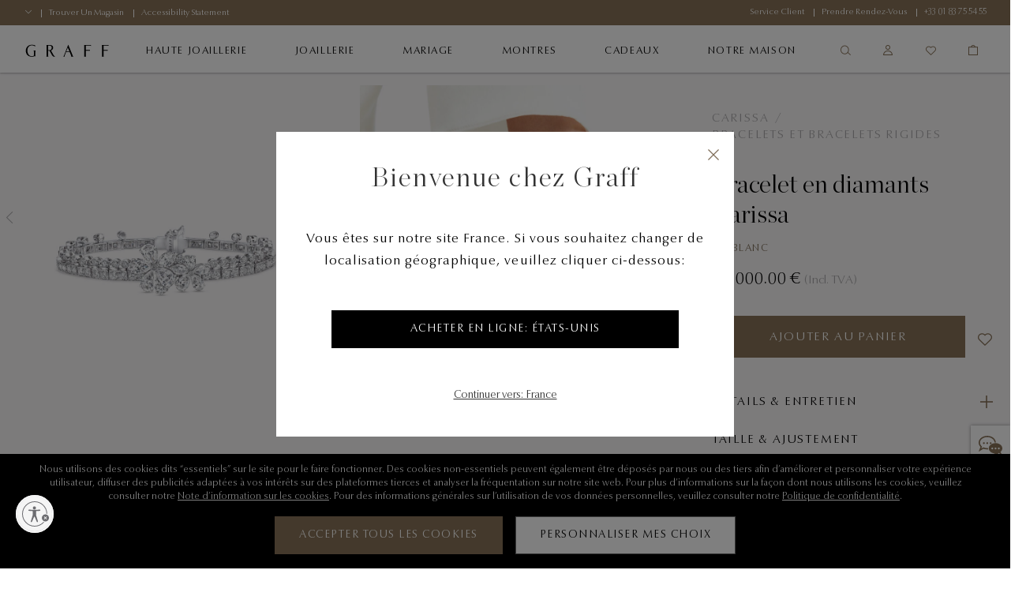

--- FILE ---
content_type: text/html;charset=UTF-8
request_url: https://www.graff.com/on/demandware.store/Sites-Graff_EU-Site/fr_FR/EinsteinCarousel-Load?components=%5B%7B%22template%22%3A%22commerce_assets%2Fproduct%2FeinsteinSlideWrapper%22%2C%22hideTilePrice%22%3Afalse%2C%22model%22%3A%7B%22type%22%3A%22product%22%2C%22id%22%3A%22RGB328_RGB328%22%7D%7D%2C%7B%22template%22%3A%22commerce_assets%2Fproduct%2FeinsteinSlideWrapper%22%2C%22hideTilePrice%22%3Afalse%2C%22model%22%3A%7B%22type%22%3A%22product%22%2C%22id%22%3A%22RGET004_RGET004%22%7D%7D%2C%7B%22template%22%3A%22commerce_assets%2Fproduct%2FeinsteinSlideWrapper%22%2C%22hideTilePrice%22%3Afalse%2C%22model%22%3A%7B%22type%22%3A%22product%22%2C%22id%22%3A%22RGE1832_RGE1832%22%7D%7D%2C%7B%22template%22%3A%22commerce_assets%2Fproduct%2FeinsteinSlideWrapper%22%2C%22hideTilePrice%22%3Afalse%2C%22model%22%3A%7B%22type%22%3A%22product%22%2C%22id%22%3A%22RER1002_RER1002%22%7D%7D%2C%7B%22template%22%3A%22commerce_assets%2Fproduct%2FeinsteinSlideWrapper%22%2C%22hideTilePrice%22%3Afalse%2C%22model%22%3A%7B%22type%22%3A%22product%22%2C%22id%22%3A%22RGET119_RGET119%22%7D%7D%2C%7B%22template%22%3A%22commerce_assets%2Fproduct%2FeinsteinSlideWrapper%22%2C%22hideTilePrice%22%3Afalse%2C%22model%22%3A%7B%22type%22%3A%22product%22%2C%22id%22%3A%22RER1001_RER1001%22%7D%7D%2C%7B%22template%22%3A%22commerce_assets%2Fproduct%2FeinsteinSlideWrapper%22%2C%22hideTilePrice%22%3Afalse%2C%22model%22%3A%7B%22type%22%3A%22product%22%2C%22id%22%3A%22RGET118_RGET118%22%7D%7D%2C%7B%22template%22%3A%22commerce_assets%2Fproduct%2FeinsteinSlideWrapper%22%2C%22hideTilePrice%22%3Afalse%2C%22model%22%3A%7B%22type%22%3A%22product%22%2C%22id%22%3A%22RGR813_RGR813%22%7D%7D%2C%7B%22template%22%3A%22commerce_assets%2Fproduct%2FeinsteinSlideWrapper%22%2C%22hideTilePrice%22%3Afalse%2C%22model%22%3A%7B%22type%22%3A%22product%22%2C%22id%22%3A%22RGET099_RGET099%22%7D%7D%2C%7B%22template%22%3A%22commerce_assets%2Fproduct%2FeinsteinSlideWrapper%22%2C%22hideTilePrice%22%3Afalse%2C%22model%22%3A%7B%22type%22%3A%22product%22%2C%22id%22%3A%22RGET115_RGET115%22%7D%7D%5D&limit=6.0
body_size: 3091
content:
<div class="b-carousel__slide js-carousel__slide">
    

<div class="b-product-grid__tile" data-pid="RGB328_RGB328">
    




































































<div class="b-product-tile b-product-tile--plp js-product " itemscope itemtype='http://schema.org/Product'
    data-pid="RGB328_RGB328"
     
        data-gtm-enhancedecommerce-impression="{&quot;name&quot;:&quot;Round Diamond Slim Bracelet&quot;,&quot;id&quot;:&quot;RGB328_RGB328&quot;,&quot;brand&quot;:&quot;Graff&quot;,&quot;category&quot;:&quot;Jewellery/View By Collection/Classic Graff/Bracelets&quot;,&quot;dimension22&quot;:&quot;jewellerycollections&quot;,&quot;dimension23&quot;:&quot;jewellerycollections_viewbycollection&quot;,&quot;dimension24&quot;:&quot;jewellerycollections_viewbycollection_classicgraff&quot;,&quot;dimension25&quot;:&quot;jewellerycollections_viewbycollection_classicgraff_bracelets&quot;,&quot;price&quot;:&quot;35400.00&quot;,&quot;dimension20&quot;:&quot;yes&quot;,&quot;dimension21&quot;:null}"
    
    
        data-gtm-enhancedecommerce-onclick="{&quot;event&quot;:&quot;eec.productClick&quot;,&quot;ecommerce&quot;:{&quot;click&quot;:{&quot;actionField&quot;:{&quot;list&quot;:&quot;&quot;},&quot;products&quot;:[{&quot;name&quot;:&quot;Round Diamond Slim Bracelet&quot;,&quot;id&quot;:&quot;RGB328_RGB328&quot;,&quot;brand&quot;:&quot;Graff&quot;,&quot;category&quot;:&quot;Jewellery/View By Collection/Classic Graff/Bracelets&quot;,&quot;dimension22&quot;:&quot;jewellerycollections&quot;,&quot;dimension23&quot;:&quot;jewellerycollections_viewbycollection&quot;,&quot;dimension24&quot;:&quot;jewellerycollections_viewbycollection_classicgraff&quot;,&quot;dimension25&quot;:&quot;jewellerycollections_viewbycollection_classicgraff_bracelets&quot;,&quot;price&quot;:&quot;35400.00&quot;,&quot;position&quot;:1,&quot;dimension20&quot;:&quot;yes&quot;,&quot;dimension21&quot;:null}]}}}"
    >
    
        <meta itemprop="sku" content="RGB328_RGB328" />
        <meta itemprop="description" content="Bracelet fin en diamants ronds" />
        <meta itemprop="name" content="Bracelet fin en diamants ronds" />
        <meta itemprop="image" content="https://www.graff.com/dw/image/v2/BFNT_PRD/on/demandware.static/-/Sites-master-catalog/default/dw9a4df1c5/sfcc-graff-staging/i/m/a/g/e/images_hi_res_RGB328_RGB328_Hero_1.jpg?sw=2000&amp;sh=2000" />
        <div itemprop="offers" itemscope itemtype="https://schema.org/Offer" class="h-hidden">
        <meta itemprop="price" content="35400.00" />
            <meta itemprop="priceCurrency" content="EUR" />
            <meta itemprop="availability" content="http://schema.org/InStock" />
            <meta itemprop="url" content="/eu-fr/jewellery-collections/view-by-collection/classic-graff/classic-graff-bracelets/round-diamond-slim-bracelet/RGB328_RGB328.html" />
        </div>
    
    <!-- dwMarker="product" dwContentID="1e5f8a78bc8b16641fc1337f4a" -->
    <div class="b-product-tile__inner js-product-tile-inner">
        
            <div class="b-product-tile__wishlist-add">
    <a class="b-wishlist-add-btn
        
        js-wishlist-add-login"
        href=""
        data-href="/on/demandware.store/Sites-Graff_EU-Site/fr_FR/Wishlist-AddProduct" title="Liste de souhaits"
        data-url="/on/demandware.store/Sites-Graff_EU-Site/fr_FR/Wishlist-RemoveProduct?pid=RGB328_RGB328"
        data-url-empty="/on/demandware.store/Sites-Graff_EU-Site/fr_FR/Wishlist-RemoveProduct"
        data-key="RGB328_RGB328"
        aria-label="Liste de souhaits"
    >
        <span class="b-icon b-icon--heart-full"
            
        ></span>
        <span class="b-icon b-icon--heart"></span>
    </a>
</div>

        
        
            <div class="b-product-tile__badge">
                <span>3D</span>
            </div>
        
        



































































    









<div class="b-picture b-product-tile__picture "
    
>
    
        <a class="b-picture__link" href="/eu-fr/jewellery-collections/view-by-collection/classic-graff/classic-graff-bracelets/round-diamond-slim-bracelet/RGB328_RGB328.html" aria-label="Bracelet fin en diamants ronds"
        >
    
    <picture class="b-picture__el js-picture-el"
        
    >
        
            <source srcset="https://www.graff.com/dw/image/v2/BFNT_PRD/on/demandware.static/-/Sites-master-catalog/default/dw9a4df1c5/sfcc-graff-staging/i/m/a/g/e/images_hi_res_RGB328_RGB328_Hero_1.jpg?sw=400&amp;sh=400 1x, https://www.graff.com/dw/image/v2/BFNT_PRD/on/demandware.static/-/Sites-master-catalog/default/dw9a4df1c5/sfcc-graff-staging/i/m/a/g/e/images_hi_res_RGB328_RGB328_Hero_1.jpg?sw=800&amp;sh=800 2x" media="(min-width: 1025px)" />
        
        
        
            <source srcset="https://www.graff.com/dw/image/v2/BFNT_PRD/on/demandware.static/-/Sites-master-catalog/default/dw9a4df1c5/sfcc-graff-staging/i/m/a/g/e/images_hi_res_RGB328_RGB328_Hero_1.jpg?sw=400&amp;sh=400 1x, https://www.graff.com/dw/image/v2/BFNT_PRD/on/demandware.static/-/Sites-master-catalog/default/dw9a4df1c5/sfcc-graff-staging/i/m/a/g/e/images_hi_res_RGB328_RGB328_Hero_1.jpg?sw=800&amp;sh=800 2x" media="(max-width: 767px)" />
        
        <img class="b-picture__image js-picture__image"
            src="https://www.graff.com/dw/image/v2/BFNT_PRD/on/demandware.static/-/Sites-master-catalog/default/dw9a4df1c5/sfcc-graff-staging/i/m/a/g/e/images_hi_res_RGB328_RGB328_Hero_1.jpg?sw=800&amp;sh=800"
            alt="Bracelet fin en diamants ronds"
            title="Bracelet fin en diamants ronds"
            
        />
    </picture>
    
        </a>
    
</div>



        
            <div class="b-product-tile__body">
                
                    <div class="b-product-tile__name">
                        <a class="b-product-tile__link js-product-tile-link" href="/eu-fr/jewellery-collections/view-by-collection/classic-graff/classic-graff-bracelets/round-diamond-slim-bracelet/RGB328_RGB328.html" tabindex="0">Bracelet fin en diamants ronds</a>
                    </div>
                
                
                <div class="b-product-tile__body-details">
                    
                        <div class="b-product-tile__short-description h-text--h3" tabindex="0">or blanc, 0,10 carat</div>
                    
                    
                        <div class="b-product-tile__pricing" tabindex="0">
                            
    
    
<div class="b-price">
    

    

    <div class="b-price__type-sales sales">
        
            
                
                <span class="b-price__value value" content="35400.00">
                    35,400.00 &euro;


                </span>
                
                
                    
                    <span class="b-price__sales-tax">(Incl. TVA)</span>
                
            
        
    </div>
</div>



                        </div>
                    
                </div>
            </div>
        
    </div>
    <!-- END_dwmarker -->
</div>

</div>

</div><div class="b-carousel__slide js-carousel__slide">
    

<div class="b-product-grid__tile" data-pid="RGET004_RGET004">
    




































































<div class="b-product-tile b-product-tile--plp js-product " itemscope itemtype='http://schema.org/Product'
    data-pid="RGET004_RGET004"
     
        data-gtm-enhancedecommerce-impression="{&quot;name&quot;:&quot;Heart Shape Diamond Wedding Band&quot;,&quot;id&quot;:&quot;RGET004_RGET004&quot;,&quot;brand&quot;:&quot;Graff&quot;,&quot;category&quot;:&quot;Jewellery/View By Collection/Classic Graff/Rings&quot;,&quot;dimension22&quot;:&quot;jewellerycollections&quot;,&quot;dimension23&quot;:&quot;jewellerycollections_viewbycollection&quot;,&quot;dimension24&quot;:&quot;jewellerycollections_viewbycollection_classicgraff&quot;,&quot;dimension25&quot;:&quot;jewellerycollections_viewbycollection_classicgraff_rings&quot;,&quot;dimension20&quot;:&quot;yes&quot;,&quot;dimension21&quot;:null}"
    
    
        data-gtm-enhancedecommerce-onclick="{&quot;event&quot;:&quot;eec.productClick&quot;,&quot;ecommerce&quot;:{&quot;click&quot;:{&quot;actionField&quot;:{&quot;list&quot;:&quot;&quot;},&quot;products&quot;:[{&quot;name&quot;:&quot;Heart Shape Diamond Wedding Band&quot;,&quot;id&quot;:&quot;RGET004_RGET004&quot;,&quot;brand&quot;:&quot;Graff&quot;,&quot;category&quot;:&quot;Jewellery/View By Collection/Classic Graff/Rings&quot;,&quot;dimension22&quot;:&quot;jewellerycollections&quot;,&quot;dimension23&quot;:&quot;jewellerycollections_viewbycollection&quot;,&quot;dimension24&quot;:&quot;jewellerycollections_viewbycollection_classicgraff&quot;,&quot;dimension25&quot;:&quot;jewellerycollections_viewbycollection_classicgraff_rings&quot;,&quot;position&quot;:1,&quot;dimension20&quot;:&quot;yes&quot;,&quot;dimension21&quot;:null}]}}}"
    >
    
        <meta itemprop="sku" content="RGET004_RGET004" />
        <meta itemprop="description" content="Alliance en diamants en forme de c&oelig;ur" />
        <meta itemprop="name" content="Alliance en diamants en forme de c&oelig;ur" />
        <meta itemprop="image" content="https://www.graff.com/dw/image/v2/BFNT_PRD/on/demandware.static/-/Sites-master-catalog/default/dwe90944e9/sfcc-graff-staging/i/m/a/g/e/images_hi_res_RGET004_RGET004_GR55059_hero_1.jpg?sw=2000&amp;sh=2000" />
        <div itemprop="offers" itemscope itemtype="https://schema.org/Offer" class="h-hidden">
        <meta itemprop="price" content="" />
            <meta itemprop="priceCurrency" content="EUR" />
            <meta itemprop="availability" content="http://schema.org/InStock" />
            <meta itemprop="url" content="/eu-fr/jewellery-collections/view-by-collection/classic-graff/classic-graff-rings/heart-shape-diamond-wedding-band/RGET004_RGET004.html" />
        </div>
    
    <!-- dwMarker="product" dwContentID="62b7b3f793d7d0d72d6587e8e0" -->
    <div class="b-product-tile__inner js-product-tile-inner">
        
            <div class="b-product-tile__wishlist-add">
    <a class="b-wishlist-add-btn
        
        js-wishlist-add-login"
        href=""
        data-href="/on/demandware.store/Sites-Graff_EU-Site/fr_FR/Wishlist-AddProduct" title="Liste de souhaits"
        data-url="/on/demandware.store/Sites-Graff_EU-Site/fr_FR/Wishlist-RemoveProduct?pid=RGET004_RGET004"
        data-url-empty="/on/demandware.store/Sites-Graff_EU-Site/fr_FR/Wishlist-RemoveProduct"
        data-key="RGET004_RGET004"
        aria-label="Liste de souhaits"
    >
        <span class="b-icon b-icon--heart-full"
            
        ></span>
        <span class="b-icon b-icon--heart"></span>
    </a>
</div>

        
        
            <div class="b-product-tile__badge">
                <span>3D</span>
            </div>
        
        



































































    









<div class="b-picture b-product-tile__picture "
    
>
    
        <a class="b-picture__link" href="/eu-fr/jewellery-collections/view-by-collection/classic-graff/classic-graff-rings/heart-shape-diamond-wedding-band/RGET004_RGET004.html" aria-label="Alliance en diamants en forme de c&oelig;ur"
        >
    
    <picture class="b-picture__el js-picture-el"
        
    >
        
            <source srcset="https://www.graff.com/dw/image/v2/BFNT_PRD/on/demandware.static/-/Sites-master-catalog/default/dwe90944e9/sfcc-graff-staging/i/m/a/g/e/images_hi_res_RGET004_RGET004_GR55059_hero_1.jpg?sw=400&amp;sh=400 1x, https://www.graff.com/dw/image/v2/BFNT_PRD/on/demandware.static/-/Sites-master-catalog/default/dwe90944e9/sfcc-graff-staging/i/m/a/g/e/images_hi_res_RGET004_RGET004_GR55059_hero_1.jpg?sw=800&amp;sh=800 2x" media="(min-width: 1025px)" />
        
        
        
            <source srcset="https://www.graff.com/dw/image/v2/BFNT_PRD/on/demandware.static/-/Sites-master-catalog/default/dwe90944e9/sfcc-graff-staging/i/m/a/g/e/images_hi_res_RGET004_RGET004_GR55059_hero_1.jpg?sw=400&amp;sh=400 1x, https://www.graff.com/dw/image/v2/BFNT_PRD/on/demandware.static/-/Sites-master-catalog/default/dwe90944e9/sfcc-graff-staging/i/m/a/g/e/images_hi_res_RGET004_RGET004_GR55059_hero_1.jpg?sw=800&amp;sh=800 2x" media="(max-width: 767px)" />
        
        <img class="b-picture__image js-picture__image"
            src="https://www.graff.com/dw/image/v2/BFNT_PRD/on/demandware.static/-/Sites-master-catalog/default/dwe90944e9/sfcc-graff-staging/i/m/a/g/e/images_hi_res_RGET004_RGET004_GR55059_hero_1.jpg?sw=800&amp;sh=800"
            alt="Alliance en diamants en forme de c&oelig;ur"
            title="Alliance en diamants en forme de c&oelig;ur"
            
        />
    </picture>
    
        </a>
    
</div>



        
            <div class="b-product-tile__body">
                
                    <div class="b-product-tile__name">
                        <a class="b-product-tile__link js-product-tile-link" href="/eu-fr/jewellery-collections/view-by-collection/classic-graff/classic-graff-rings/heart-shape-diamond-wedding-band/RGET004_RGET004.html" tabindex="0">Alliance en diamants en forme de c&oelig;ur</a>
                    </div>
                
                
                <div class="b-product-tile__body-details">
                    
                        <div class="b-product-tile__short-description h-text--h3" tabindex="0">platine, 0,20 carat</div>
                    
                    
                        <div class="b-product-tile__pricing" tabindex="0">
                            
    

<div class="b-price-range">
    

    
    
    

    
<div class="b-price">
    

    

    <div class="b-price__type-sales sales">
        
            
                
                    <span class="b-price-range__label" tabindex="0">
                        de
                    </span>
                
                <span class="b-price__value value" content="30500.00">
                    30,500.00 &euro;


                </span>
                
                
                    
                    <span class="b-price__sales-tax">(Incl. TVA)</span>
                
            
        
    </div>
</div>

</div>



                        </div>
                    
                </div>
            </div>
        
    </div>
    <!-- END_dwmarker -->
</div>

</div>

</div><div class="b-carousel__slide js-carousel__slide">
    

<div class="b-product-grid__tile" data-pid="RGE1832_RGE1832">
    




































































<div class="b-product-tile b-product-tile--plp js-product " itemscope itemtype='http://schema.org/Product'
    data-pid="RGE1832_RGE1832"
     
        data-gtm-enhancedecommerce-impression="{&quot;name&quot;:&quot;Emerald Cut and Round Diamond Earrings&quot;,&quot;id&quot;:&quot;RGE1832_RGE1832&quot;,&quot;brand&quot;:&quot;Graff&quot;,&quot;category&quot;:&quot;Jewellery/View By Collection/Classic Graff/Stud Earrings&quot;,&quot;dimension22&quot;:&quot;jewellerycollections&quot;,&quot;dimension23&quot;:&quot;jewellerycollections_viewbycollection&quot;,&quot;dimension24&quot;:&quot;jewellerycollections_viewbycollection_classicgraff&quot;,&quot;dimension25&quot;:&quot;jewellerycollections_viewbycollection_classicgraff_studearrings&quot;,&quot;price&quot;:&quot;30600.00&quot;,&quot;dimension20&quot;:&quot;yes&quot;,&quot;dimension21&quot;:null}"
    
    
        data-gtm-enhancedecommerce-onclick="{&quot;event&quot;:&quot;eec.productClick&quot;,&quot;ecommerce&quot;:{&quot;click&quot;:{&quot;actionField&quot;:{&quot;list&quot;:&quot;&quot;},&quot;products&quot;:[{&quot;name&quot;:&quot;Emerald Cut and Round Diamond Earrings&quot;,&quot;id&quot;:&quot;RGE1832_RGE1832&quot;,&quot;brand&quot;:&quot;Graff&quot;,&quot;category&quot;:&quot;Jewellery/View By Collection/Classic Graff/Stud Earrings&quot;,&quot;dimension22&quot;:&quot;jewellerycollections&quot;,&quot;dimension23&quot;:&quot;jewellerycollections_viewbycollection&quot;,&quot;dimension24&quot;:&quot;jewellerycollections_viewbycollection_classicgraff&quot;,&quot;dimension25&quot;:&quot;jewellerycollections_viewbycollection_classicgraff_studearrings&quot;,&quot;price&quot;:&quot;30600.00&quot;,&quot;position&quot;:1,&quot;dimension20&quot;:&quot;yes&quot;,&quot;dimension21&quot;:null}]}}}"
    >
    
        <meta itemprop="sku" content="RGE1832_RGE1832" />
        <meta itemprop="description" content="Boucles d&rsquo;oreilles en or blanc et en diamants tailles rond et &eacute;meraude" />
        <meta itemprop="name" content="Boucles d&rsquo;oreilles en or blanc et en diamants tailles rond et &eacute;meraude" />
        <meta itemprop="image" content="https://www.graff.com/dw/image/v2/BFNT_PRD/on/demandware.static/-/Sites-master-catalog/default/dwcc2b94d3/sfcc-graff-staging/R/G/E/1/8/RGE1832_RGE1832_Hero.jpg?sw=2000&amp;sh=2000" />
        <div itemprop="offers" itemscope itemtype="https://schema.org/Offer" class="h-hidden">
        <meta itemprop="price" content="30600.00" />
            <meta itemprop="priceCurrency" content="EUR" />
            <meta itemprop="availability" content="http://schema.org/InStock" />
            <meta itemprop="url" content="/eu-fr/jewellery/view-by-collection/classic-graff/classic-graff-earrings/emerald-cut-and-round-diamond-earrings/RGE1832_RGE1832.html" />
        </div>
    
    <!-- dwMarker="product" dwContentID="8ed6a5b3d6fafdeca2f7a968b5" -->
    <div class="b-product-tile__inner js-product-tile-inner">
        
            <div class="b-product-tile__wishlist-add">
    <a class="b-wishlist-add-btn
        
        js-wishlist-add-login"
        href=""
        data-href="/on/demandware.store/Sites-Graff_EU-Site/fr_FR/Wishlist-AddProduct" title="Liste de souhaits"
        data-url="/on/demandware.store/Sites-Graff_EU-Site/fr_FR/Wishlist-RemoveProduct?pid=RGE1832_RGE1832"
        data-url-empty="/on/demandware.store/Sites-Graff_EU-Site/fr_FR/Wishlist-RemoveProduct"
        data-key="RGE1832_RGE1832"
        aria-label="Liste de souhaits"
    >
        <span class="b-icon b-icon--heart-full"
            
        ></span>
        <span class="b-icon b-icon--heart"></span>
    </a>
</div>

        
        
            <div class="b-product-tile__badge">
                <span>3D</span>
            </div>
        
        



































































    









<div class="b-picture b-product-tile__picture "
    
>
    
        <a class="b-picture__link" href="/eu-fr/jewellery/view-by-collection/classic-graff/classic-graff-earrings/emerald-cut-and-round-diamond-earrings/RGE1832_RGE1832.html" aria-label="Boucles d&rsquo;oreilles en or blanc et en diamants tailles rond et &eacute;meraude"
        >
    
    <picture class="b-picture__el js-picture-el"
        
    >
        
            <source srcset="https://www.graff.com/dw/image/v2/BFNT_PRD/on/demandware.static/-/Sites-master-catalog/default/dwcc2b94d3/sfcc-graff-staging/R/G/E/1/8/RGE1832_RGE1832_Hero.jpg?sw=400&amp;sh=400 1x, https://www.graff.com/dw/image/v2/BFNT_PRD/on/demandware.static/-/Sites-master-catalog/default/dwcc2b94d3/sfcc-graff-staging/R/G/E/1/8/RGE1832_RGE1832_Hero.jpg?sw=800&amp;sh=800 2x" media="(min-width: 1025px)" />
        
        
        
            <source srcset="https://www.graff.com/dw/image/v2/BFNT_PRD/on/demandware.static/-/Sites-master-catalog/default/dwcc2b94d3/sfcc-graff-staging/R/G/E/1/8/RGE1832_RGE1832_Hero.jpg?sw=400&amp;sh=400 1x, https://www.graff.com/dw/image/v2/BFNT_PRD/on/demandware.static/-/Sites-master-catalog/default/dwcc2b94d3/sfcc-graff-staging/R/G/E/1/8/RGE1832_RGE1832_Hero.jpg?sw=800&amp;sh=800 2x" media="(max-width: 767px)" />
        
        <img class="b-picture__image js-picture__image"
            src="https://www.graff.com/dw/image/v2/BFNT_PRD/on/demandware.static/-/Sites-master-catalog/default/dwcc2b94d3/sfcc-graff-staging/R/G/E/1/8/RGE1832_RGE1832_Hero.jpg?sw=800&amp;sh=800"
            alt="Boucles d&rsquo;oreilles en or blanc et en diamants tailles rond et &eacute;meraude"
            title="Boucles d&rsquo;oreilles en or blanc et en diamants tailles rond et &eacute;meraude"
            
        />
    </picture>
    
        </a>
    
</div>



        
            <div class="b-product-tile__body">
                
                    <div class="b-product-tile__name">
                        <a class="b-product-tile__link js-product-tile-link" href="/eu-fr/jewellery/view-by-collection/classic-graff/classic-graff-earrings/emerald-cut-and-round-diamond-earrings/RGE1832_RGE1832.html" tabindex="0">Boucles d&rsquo;oreilles en or blanc et en diamants tailles rond et &eacute;meraude</a>
                    </div>
                
                
                <div class="b-product-tile__body-details">
                    
                        <div class="b-product-tile__short-description h-text--h3" tabindex="0">PLATINE ET OR BLANC</div>
                    
                    
                        <div class="b-product-tile__pricing" tabindex="0">
                            
    
    
<div class="b-price">
    

    

    <div class="b-price__type-sales sales">
        
            
                
                <span class="b-price__value value" content="30600.00">
                    30,600.00 &euro;


                </span>
                
                
                    
                    <span class="b-price__sales-tax">(Incl. TVA)</span>
                
            
        
    </div>
</div>



                        </div>
                    
                </div>
            </div>
        
    </div>
    <!-- END_dwmarker -->
</div>

</div>

</div><div class="b-carousel__slide js-carousel__slide">
    

<div class="b-product-grid__tile" data-pid="RER1002_RER1002">
    




































































<div class="b-product-tile b-product-tile--plp js-product " itemscope itemtype='http://schema.org/Product'
    data-pid="RER1002_RER1002"
     
        data-gtm-enhancedecommerce-impression="{&quot;name&quot;:&quot;Castle Set Round Diamond Wedding Band&quot;,&quot;id&quot;:&quot;RER1002_RER1002&quot;,&quot;brand&quot;:&quot;Graff&quot;,&quot;category&quot;:&quot;Jewellery/View By Collection/Classic Graff/Rings&quot;,&quot;dimension22&quot;:&quot;jewellerycollections&quot;,&quot;dimension23&quot;:&quot;jewellerycollections_viewbycollection&quot;,&quot;dimension24&quot;:&quot;jewellerycollections_viewbycollection_classicgraff&quot;,&quot;dimension25&quot;:&quot;jewellerycollections_viewbycollection_classicgraff_rings&quot;,&quot;price&quot;:&quot;14100.00&quot;,&quot;dimension20&quot;:&quot;yes&quot;,&quot;dimension21&quot;:null}"
    
    
        data-gtm-enhancedecommerce-onclick="{&quot;event&quot;:&quot;eec.productClick&quot;,&quot;ecommerce&quot;:{&quot;click&quot;:{&quot;actionField&quot;:{&quot;list&quot;:&quot;&quot;},&quot;products&quot;:[{&quot;name&quot;:&quot;Castle Set Round Diamond Wedding Band&quot;,&quot;id&quot;:&quot;RER1002_RER1002&quot;,&quot;brand&quot;:&quot;Graff&quot;,&quot;category&quot;:&quot;Jewellery/View By Collection/Classic Graff/Rings&quot;,&quot;dimension22&quot;:&quot;jewellerycollections&quot;,&quot;dimension23&quot;:&quot;jewellerycollections_viewbycollection&quot;,&quot;dimension24&quot;:&quot;jewellerycollections_viewbycollection_classicgraff&quot;,&quot;dimension25&quot;:&quot;jewellerycollections_viewbycollection_classicgraff_rings&quot;,&quot;price&quot;:&quot;14100.00&quot;,&quot;position&quot;:1,&quot;dimension20&quot;:&quot;yes&quot;,&quot;dimension21&quot;:null}]}}}"
    >
    
        <meta itemprop="sku" content="RER1002_RER1002" />
        <meta itemprop="description" content="Alliance en diamants ronds sertis ch&acirc;teau" />
        <meta itemprop="name" content="Alliance en diamants ronds sertis ch&acirc;teau" />
        <meta itemprop="image" content="https://www.graff.com/dw/image/v2/BFNT_PRD/on/demandware.static/-/Sites-master-catalog/default/dw72e66486/sfcc-graff-staging/i/m/a/g/e/images_hi_res_RER1002_RER1002_hero_1.jpg?sw=2000&amp;sh=2000" />
        <div itemprop="offers" itemscope itemtype="https://schema.org/Offer" class="h-hidden">
        <meta itemprop="price" content="14100.00" />
            <meta itemprop="priceCurrency" content="EUR" />
            <meta itemprop="availability" content="http://schema.org/InStock" />
            <meta itemprop="url" content="/eu-fr/jewellery-collections/view-by-collection/classic-graff/classic-graff-rings/castle-set-round-diamond-wedding-band/RER1002_RER1002.html" />
        </div>
    
    <!-- dwMarker="product" dwContentID="037b6d9dfbacd760bac5baa796" -->
    <div class="b-product-tile__inner js-product-tile-inner">
        
            <div class="b-product-tile__wishlist-add">
    <a class="b-wishlist-add-btn
        
        js-wishlist-add-login"
        href=""
        data-href="/on/demandware.store/Sites-Graff_EU-Site/fr_FR/Wishlist-AddProduct" title="Liste de souhaits"
        data-url="/on/demandware.store/Sites-Graff_EU-Site/fr_FR/Wishlist-RemoveProduct?pid=RER1002_RER1002"
        data-url-empty="/on/demandware.store/Sites-Graff_EU-Site/fr_FR/Wishlist-RemoveProduct"
        data-key="RER1002_RER1002"
        aria-label="Liste de souhaits"
    >
        <span class="b-icon b-icon--heart-full"
            
        ></span>
        <span class="b-icon b-icon--heart"></span>
    </a>
</div>

        
        
            <div class="b-product-tile__badge">
                <span>3D</span>
            </div>
        
        



































































    









<div class="b-picture b-product-tile__picture "
    
>
    
        <a class="b-picture__link" href="/eu-fr/jewellery-collections/view-by-collection/classic-graff/classic-graff-rings/castle-set-round-diamond-wedding-band/RER1002_RER1002.html" aria-label="Alliance en diamants ronds sertis ch&acirc;teau"
        >
    
    <picture class="b-picture__el js-picture-el"
        
    >
        
            <source srcset="https://www.graff.com/dw/image/v2/BFNT_PRD/on/demandware.static/-/Sites-master-catalog/default/dw72e66486/sfcc-graff-staging/i/m/a/g/e/images_hi_res_RER1002_RER1002_hero_1.jpg?sw=400&amp;sh=400 1x, https://www.graff.com/dw/image/v2/BFNT_PRD/on/demandware.static/-/Sites-master-catalog/default/dw72e66486/sfcc-graff-staging/i/m/a/g/e/images_hi_res_RER1002_RER1002_hero_1.jpg?sw=800&amp;sh=800 2x" media="(min-width: 1025px)" />
        
        
        
            <source srcset="https://www.graff.com/dw/image/v2/BFNT_PRD/on/demandware.static/-/Sites-master-catalog/default/dw72e66486/sfcc-graff-staging/i/m/a/g/e/images_hi_res_RER1002_RER1002_hero_1.jpg?sw=400&amp;sh=400 1x, https://www.graff.com/dw/image/v2/BFNT_PRD/on/demandware.static/-/Sites-master-catalog/default/dw72e66486/sfcc-graff-staging/i/m/a/g/e/images_hi_res_RER1002_RER1002_hero_1.jpg?sw=800&amp;sh=800 2x" media="(max-width: 767px)" />
        
        <img class="b-picture__image js-picture__image"
            src="https://www.graff.com/dw/image/v2/BFNT_PRD/on/demandware.static/-/Sites-master-catalog/default/dw72e66486/sfcc-graff-staging/i/m/a/g/e/images_hi_res_RER1002_RER1002_hero_1.jpg?sw=800&amp;sh=800"
            alt="Alliance en diamants ronds sertis ch&acirc;teau"
            title="Alliance en diamants ronds sertis ch&acirc;teau"
            
        />
    </picture>
    
        </a>
    
</div>



        
            <div class="b-product-tile__body">
                
                    <div class="b-product-tile__name">
                        <a class="b-product-tile__link js-product-tile-link" href="/eu-fr/jewellery-collections/view-by-collection/classic-graff/classic-graff-rings/castle-set-round-diamond-wedding-band/RER1002_RER1002.html" tabindex="0">Alliance en diamants ronds sertis ch&acirc;teau</a>
                    </div>
                
                
                <div class="b-product-tile__body-details">
                    
                        <div class="b-product-tile__short-description h-text--h3" tabindex="0">platine, 0,10 carat</div>
                    
                    
                        <div class="b-product-tile__pricing" tabindex="0">
                            
    
    
<div class="b-price">
    

    

    <div class="b-price__type-sales sales">
        
            
                
                <span class="b-price__value value" content="14100.00">
                    14,100.00 &euro;


                </span>
                
                
                    
                    <span class="b-price__sales-tax">(Incl. TVA)</span>
                
            
        
    </div>
</div>



                        </div>
                    
                </div>
            </div>
        
    </div>
    <!-- END_dwmarker -->
</div>

</div>

</div><div class="b-carousel__slide js-carousel__slide">
    

<div class="b-product-grid__tile" data-pid="RGET119_RGET119">
    




































































<div class="b-product-tile b-product-tile--plp js-product " itemscope itemtype='http://schema.org/Product'
    data-pid="RGET119_RGET119"
     
        data-gtm-enhancedecommerce-impression="{&quot;name&quot;:&quot;Claw Set Emerald Cut Diamond Eternity Ring&quot;,&quot;id&quot;:&quot;RGET119_RGET119&quot;,&quot;brand&quot;:&quot;Graff&quot;,&quot;category&quot;:&quot;Jewellery/View By Collection/Classic Graff/Rings&quot;,&quot;dimension22&quot;:&quot;jewellerycollections&quot;,&quot;dimension23&quot;:&quot;jewellerycollections_viewbycollection&quot;,&quot;dimension24&quot;:&quot;jewellerycollections_viewbycollection_classicgraff&quot;,&quot;dimension25&quot;:&quot;jewellerycollections_viewbycollection_classicgraff_rings&quot;,&quot;dimension20&quot;:&quot;yes&quot;,&quot;dimension21&quot;:null}"
    
    
        data-gtm-enhancedecommerce-onclick="{&quot;event&quot;:&quot;eec.productClick&quot;,&quot;ecommerce&quot;:{&quot;click&quot;:{&quot;actionField&quot;:{&quot;list&quot;:&quot;&quot;},&quot;products&quot;:[{&quot;name&quot;:&quot;Claw Set Emerald Cut Diamond Eternity Ring&quot;,&quot;id&quot;:&quot;RGET119_RGET119&quot;,&quot;brand&quot;:&quot;Graff&quot;,&quot;category&quot;:&quot;Jewellery/View By Collection/Classic Graff/Rings&quot;,&quot;dimension22&quot;:&quot;jewellerycollections&quot;,&quot;dimension23&quot;:&quot;jewellerycollections_viewbycollection&quot;,&quot;dimension24&quot;:&quot;jewellerycollections_viewbycollection_classicgraff&quot;,&quot;dimension25&quot;:&quot;jewellerycollections_viewbycollection_classicgraff_rings&quot;,&quot;position&quot;:1,&quot;dimension20&quot;:&quot;yes&quot;,&quot;dimension21&quot;:null}]}}}"
    >
    
        <meta itemprop="sku" content="RGET119_RGET119" />
        <meta itemprop="description" content="Bague d&rsquo;&eacute;ternit&eacute; en diamants taille &eacute;meraude avec sertissage &agrave; griffe" />
        <meta itemprop="name" content="Bague d&rsquo;&eacute;ternit&eacute; en diamants taille &eacute;meraude avec sertissage &agrave; griffe" />
        <meta itemprop="image" content="https://www.graff.com/dw/image/v2/BFNT_PRD/on/demandware.static/-/Sites-master-catalog/default/dw8fa46015/sfcc-graff-staging/R/G/E/T/1/RGET119_GR117855_hero.jpg?sw=2000&amp;sh=2000" />
        <div itemprop="offers" itemscope itemtype="https://schema.org/Offer" class="h-hidden">
        <meta itemprop="price" content="" />
            <meta itemprop="priceCurrency" content="EUR" />
            <meta itemprop="availability" content="http://schema.org/InStock" />
            <meta itemprop="url" content="/eu-fr/engagement-bridal/wedding/wedding-bands/claw-set-emerald-cut-diamond-eternity-ring/RGET119_RGET119.html" />
        </div>
    
    <!-- dwMarker="product" dwContentID="b623eaae016401591b7abe6620" -->
    <div class="b-product-tile__inner js-product-tile-inner">
        
            <div class="b-product-tile__wishlist-add">
    <a class="b-wishlist-add-btn
        
        js-wishlist-add-login"
        href=""
        data-href="/on/demandware.store/Sites-Graff_EU-Site/fr_FR/Wishlist-AddProduct" title="Liste de souhaits"
        data-url="/on/demandware.store/Sites-Graff_EU-Site/fr_FR/Wishlist-RemoveProduct?pid=RGET119_RGET119"
        data-url-empty="/on/demandware.store/Sites-Graff_EU-Site/fr_FR/Wishlist-RemoveProduct"
        data-key="RGET119_RGET119"
        aria-label="Liste de souhaits"
    >
        <span class="b-icon b-icon--heart-full"
            
        ></span>
        <span class="b-icon b-icon--heart"></span>
    </a>
</div>

        
        
            <div class="b-product-tile__badge">
                <span>3D</span>
            </div>
        
        



































































    









<div class="b-picture b-product-tile__picture "
    
>
    
        <a class="b-picture__link" href="/eu-fr/engagement-bridal/wedding/wedding-bands/claw-set-emerald-cut-diamond-eternity-ring/RGET119_RGET119.html" aria-label="Bague d&rsquo;&eacute;ternit&eacute; en diamants taille &eacute;meraude avec sertissage &agrave; griffe"
        >
    
    <picture class="b-picture__el js-picture-el"
        
    >
        
            <source srcset="https://www.graff.com/dw/image/v2/BFNT_PRD/on/demandware.static/-/Sites-master-catalog/default/dw8fa46015/sfcc-graff-staging/R/G/E/T/1/RGET119_GR117855_hero.jpg?sw=400&amp;sh=400 1x, https://www.graff.com/dw/image/v2/BFNT_PRD/on/demandware.static/-/Sites-master-catalog/default/dw8fa46015/sfcc-graff-staging/R/G/E/T/1/RGET119_GR117855_hero.jpg?sw=800&amp;sh=800 2x" media="(min-width: 1025px)" />
        
        
        
            <source srcset="https://www.graff.com/dw/image/v2/BFNT_PRD/on/demandware.static/-/Sites-master-catalog/default/dw8fa46015/sfcc-graff-staging/R/G/E/T/1/RGET119_GR117855_hero.jpg?sw=400&amp;sh=400 1x, https://www.graff.com/dw/image/v2/BFNT_PRD/on/demandware.static/-/Sites-master-catalog/default/dw8fa46015/sfcc-graff-staging/R/G/E/T/1/RGET119_GR117855_hero.jpg?sw=800&amp;sh=800 2x" media="(max-width: 767px)" />
        
        <img class="b-picture__image js-picture__image"
            src="https://www.graff.com/dw/image/v2/BFNT_PRD/on/demandware.static/-/Sites-master-catalog/default/dw8fa46015/sfcc-graff-staging/R/G/E/T/1/RGET119_GR117855_hero.jpg?sw=800&amp;sh=800"
            alt="Bague d&rsquo;&eacute;ternit&eacute; en diamants taille &eacute;meraude avec sertissage &agrave; griffe"
            title="Bague d&rsquo;&eacute;ternit&eacute; en diamants taille &eacute;meraude avec sertissage &agrave; griffe"
            
        />
    </picture>
    
        </a>
    
</div>



        
            <div class="b-product-tile__body">
                
                    <div class="b-product-tile__name">
                        <a class="b-product-tile__link js-product-tile-link" href="/eu-fr/engagement-bridal/wedding/wedding-bands/claw-set-emerald-cut-diamond-eternity-ring/RGET119_RGET119.html" tabindex="0">Bague d&rsquo;&eacute;ternit&eacute; en diamants taille &eacute;meraude avec sertissage &agrave; griffe</a>
                    </div>
                
                
                <div class="b-product-tile__body-details">
                    
                        <div class="b-product-tile__short-description h-text--h3" tabindex="0">PLATINE, 0,15 CARAT</div>
                    
                    
                        <div class="b-product-tile__pricing" tabindex="0">
                            
    

<div class="b-price-range">
    

    
    
    

    
<div class="b-price">
    

    

    <div class="b-price__type-sales sales">
        
            
                
                    <span class="b-price-range__label" tabindex="0">
                        de
                    </span>
                
                <span class="b-price__value value" content="24600.00">
                    24,600.00 &euro;


                </span>
                
                
                    
                    <span class="b-price__sales-tax">(Incl. TVA)</span>
                
            
        
    </div>
</div>

</div>



                        </div>
                    
                </div>
            </div>
        
    </div>
    <!-- END_dwmarker -->
</div>

</div>

</div><div class="b-carousel__slide js-carousel__slide">
    

<div class="b-product-grid__tile" data-pid="RER1001_RER1001">
    




































































<div class="b-product-tile b-product-tile--plp js-product " itemscope itemtype='http://schema.org/Product'
    data-pid="RER1001_RER1001"
     
        data-gtm-enhancedecommerce-impression="{&quot;name&quot;:&quot;Castle Set Round Diamond Wedding Band&quot;,&quot;id&quot;:&quot;RER1001_RER1001&quot;,&quot;brand&quot;:&quot;Graff&quot;,&quot;category&quot;:&quot;Jewellery/View By Collection/Classic Graff/Rings&quot;,&quot;dimension22&quot;:&quot;jewellerycollections&quot;,&quot;dimension23&quot;:&quot;jewellerycollections_viewbycollection&quot;,&quot;dimension24&quot;:&quot;jewellerycollections_viewbycollection_classicgraff&quot;,&quot;dimension25&quot;:&quot;jewellerycollections_viewbycollection_classicgraff_rings&quot;,&quot;price&quot;:&quot;8050.00&quot;,&quot;dimension20&quot;:&quot;yes&quot;,&quot;dimension21&quot;:null}"
    
    
        data-gtm-enhancedecommerce-onclick="{&quot;event&quot;:&quot;eec.productClick&quot;,&quot;ecommerce&quot;:{&quot;click&quot;:{&quot;actionField&quot;:{&quot;list&quot;:&quot;&quot;},&quot;products&quot;:[{&quot;name&quot;:&quot;Castle Set Round Diamond Wedding Band&quot;,&quot;id&quot;:&quot;RER1001_RER1001&quot;,&quot;brand&quot;:&quot;Graff&quot;,&quot;category&quot;:&quot;Jewellery/View By Collection/Classic Graff/Rings&quot;,&quot;dimension22&quot;:&quot;jewellerycollections&quot;,&quot;dimension23&quot;:&quot;jewellerycollections_viewbycollection&quot;,&quot;dimension24&quot;:&quot;jewellerycollections_viewbycollection_classicgraff&quot;,&quot;dimension25&quot;:&quot;jewellerycollections_viewbycollection_classicgraff_rings&quot;,&quot;price&quot;:&quot;8050.00&quot;,&quot;position&quot;:1,&quot;dimension20&quot;:&quot;yes&quot;,&quot;dimension21&quot;:null}]}}}"
    >
    
        <meta itemprop="sku" content="RER1001_RER1001" />
        <meta itemprop="description" content="Alliance en diamants ronds sertis ch&acirc;teau" />
        <meta itemprop="name" content="Alliance en diamants ronds sertis ch&acirc;teau" />
        <meta itemprop="image" content="https://www.graff.com/dw/image/v2/BFNT_PRD/on/demandware.static/-/Sites-master-catalog/default/dw88a0432c/sfcc-graff-staging/i/m/a/g/e/images_hi_res_RER1001_RER1001_Hero_1.jpg?sw=2000&amp;sh=2000" />
        <div itemprop="offers" itemscope itemtype="https://schema.org/Offer" class="h-hidden">
        <meta itemprop="price" content="8050.00" />
            <meta itemprop="priceCurrency" content="EUR" />
            <meta itemprop="availability" content="http://schema.org/InStock" />
            <meta itemprop="url" content="/eu-fr/jewellery-collections/view-by-collection/classic-graff/classic-graff-rings/castle-set-round-diamond-wedding-band/RER1001_RER1001.html" />
        </div>
    
    <!-- dwMarker="product" dwContentID="cac2343f6813f31e69c640ea3d" -->
    <div class="b-product-tile__inner js-product-tile-inner">
        
            <div class="b-product-tile__wishlist-add">
    <a class="b-wishlist-add-btn
        
        js-wishlist-add-login"
        href=""
        data-href="/on/demandware.store/Sites-Graff_EU-Site/fr_FR/Wishlist-AddProduct" title="Liste de souhaits"
        data-url="/on/demandware.store/Sites-Graff_EU-Site/fr_FR/Wishlist-RemoveProduct?pid=RER1001_RER1001"
        data-url-empty="/on/demandware.store/Sites-Graff_EU-Site/fr_FR/Wishlist-RemoveProduct"
        data-key="RER1001_RER1001"
        aria-label="Liste de souhaits"
    >
        <span class="b-icon b-icon--heart-full"
            
        ></span>
        <span class="b-icon b-icon--heart"></span>
    </a>
</div>

        
        
            <div class="b-product-tile__badge">
                <span>3D</span>
            </div>
        
        



































































    









<div class="b-picture b-product-tile__picture "
    
>
    
        <a class="b-picture__link" href="/eu-fr/jewellery-collections/view-by-collection/classic-graff/classic-graff-rings/castle-set-round-diamond-wedding-band/RER1001_RER1001.html" aria-label="Alliance en diamants ronds sertis ch&acirc;teau"
        >
    
    <picture class="b-picture__el js-picture-el"
        
    >
        
            <source srcset="https://www.graff.com/dw/image/v2/BFNT_PRD/on/demandware.static/-/Sites-master-catalog/default/dw88a0432c/sfcc-graff-staging/i/m/a/g/e/images_hi_res_RER1001_RER1001_Hero_1.jpg?sw=400&amp;sh=400 1x, https://www.graff.com/dw/image/v2/BFNT_PRD/on/demandware.static/-/Sites-master-catalog/default/dw88a0432c/sfcc-graff-staging/i/m/a/g/e/images_hi_res_RER1001_RER1001_Hero_1.jpg?sw=800&amp;sh=800 2x" media="(min-width: 1025px)" />
        
        
        
            <source srcset="https://www.graff.com/dw/image/v2/BFNT_PRD/on/demandware.static/-/Sites-master-catalog/default/dw88a0432c/sfcc-graff-staging/i/m/a/g/e/images_hi_res_RER1001_RER1001_Hero_1.jpg?sw=400&amp;sh=400 1x, https://www.graff.com/dw/image/v2/BFNT_PRD/on/demandware.static/-/Sites-master-catalog/default/dw88a0432c/sfcc-graff-staging/i/m/a/g/e/images_hi_res_RER1001_RER1001_Hero_1.jpg?sw=800&amp;sh=800 2x" media="(max-width: 767px)" />
        
        <img class="b-picture__image js-picture__image"
            src="https://www.graff.com/dw/image/v2/BFNT_PRD/on/demandware.static/-/Sites-master-catalog/default/dw88a0432c/sfcc-graff-staging/i/m/a/g/e/images_hi_res_RER1001_RER1001_Hero_1.jpg?sw=800&amp;sh=800"
            alt="Alliance en diamants ronds sertis ch&acirc;teau"
            title="Alliance en diamants ronds sertis ch&acirc;teau"
            
        />
    </picture>
    
        </a>
    
</div>



        
            <div class="b-product-tile__body">
                
                    <div class="b-product-tile__name">
                        <a class="b-product-tile__link js-product-tile-link" href="/eu-fr/jewellery-collections/view-by-collection/classic-graff/classic-graff-rings/castle-set-round-diamond-wedding-band/RER1001_RER1001.html" tabindex="0">Alliance en diamants ronds sertis ch&acirc;teau</a>
                    </div>
                
                
                <div class="b-product-tile__body-details">
                    
                        <div class="b-product-tile__short-description h-text--h3" tabindex="0">platine, 0,05 carat</div>
                    
                    
                        <div class="b-product-tile__pricing" tabindex="0">
                            
    
    
<div class="b-price">
    

    

    <div class="b-price__type-sales sales">
        
            
                
                <span class="b-price__value value" content="8050.00">
                    8,050.00 &euro;


                </span>
                
                
                    
                    <span class="b-price__sales-tax">(Incl. TVA)</span>
                
            
        
    </div>
</div>



                        </div>
                    
                </div>
            </div>
        
    </div>
    <!-- END_dwmarker -->
</div>

</div>

</div>

--- FILE ---
content_type: text/html;charset=UTF-8
request_url: https://www.graff.com/on/demandware.store/Sites-Graff_EU-Site/fr_FR/EinsteinCarousel-Load?components=%5B%7B%22template%22%3A%22commerce_assets%2Fproduct%2FeinsteinSlideWrapper%22%2C%22hideTilePrice%22%3Afalse%2C%22model%22%3A%7B%22type%22%3A%22product%22%2C%22id%22%3A%22RGP906_RGP906%22%7D%7D%2C%7B%22template%22%3A%22commerce_assets%2Fproduct%2FeinsteinSlideWrapper%22%2C%22hideTilePrice%22%3Afalse%2C%22model%22%3A%7B%22type%22%3A%22product%22%2C%22id%22%3A%22RGB157_RGB157%22%7D%7D%2C%7B%22template%22%3A%22commerce_assets%2Fproduct%2FeinsteinSlideWrapper%22%2C%22hideTilePrice%22%3Afalse%2C%22model%22%3A%7B%22type%22%3A%22product%22%2C%22id%22%3A%22RGR790_RGR790%22%7D%7D%2C%7B%22template%22%3A%22commerce_assets%2Fproduct%2FeinsteinSlideWrapper%22%2C%22hideTilePrice%22%3Afalse%2C%22model%22%3A%7B%22type%22%3A%22product%22%2C%22id%22%3A%22RGR813_RGR813%22%7D%7D%2C%7B%22template%22%3A%22commerce_assets%2Fproduct%2FeinsteinSlideWrapper%22%2C%22hideTilePrice%22%3Afalse%2C%22model%22%3A%7B%22type%22%3A%22product%22%2C%22id%22%3A%22RGE1855_RGE1855%22%7D%7D%2C%7B%22template%22%3A%22commerce_assets%2Fproduct%2FeinsteinSlideWrapper%22%2C%22hideTilePrice%22%3Afalse%2C%22model%22%3A%7B%22type%22%3A%22product%22%2C%22id%22%3A%22RGE1854_RGE1854%22%7D%7D%2C%7B%22template%22%3A%22commerce_assets%2Fproduct%2FeinsteinSlideWrapper%22%2C%22hideTilePrice%22%3Afalse%2C%22model%22%3A%7B%22type%22%3A%22product%22%2C%22id%22%3A%22RGE1716_RGE1716%22%7D%7D%2C%7B%22template%22%3A%22commerce_assets%2Fproduct%2FeinsteinSlideWrapper%22%2C%22hideTilePrice%22%3Afalse%2C%22model%22%3A%7B%22type%22%3A%22product%22%2C%22id%22%3A%22RGE1400_RGE1400%22%7D%7D%2C%7B%22template%22%3A%22commerce_assets%2Fproduct%2FeinsteinSlideWrapper%22%2C%22hideTilePrice%22%3Afalse%2C%22model%22%3A%7B%22type%22%3A%22product%22%2C%22id%22%3A%22RGE1152_RGE1152%22%7D%7D%2C%7B%22template%22%3A%22commerce_assets%2Fproduct%2FeinsteinSlideWrapper%22%2C%22hideTilePrice%22%3Afalse%2C%22model%22%3A%7B%22type%22%3A%22product%22%2C%22id%22%3A%22RGB122_RGB122%22%7D%7D%5D&limit=6.0
body_size: 2680
content:
<div class="b-carousel__slide js-carousel__slide">
    

<div class="b-product-grid__tile" data-pid="RGP906_RGP906">
    




































































<div class="b-product-tile b-product-tile--plp js-product " itemscope itemtype='http://schema.org/Product'
    data-pid="RGP906_RGP906"
     
        data-gtm-enhancedecommerce-impression="{&quot;name&quot;:&quot;Butterfly Silhouette &amp; Flower Diamond Pendant&quot;,&quot;id&quot;:&quot;RGP906_RGP906&quot;,&quot;brand&quot;:&quot;Graff&quot;,&quot;category&quot;:&quot;Jewellery/View By Collection/Butterfly/Necklaces &amp; Pendants&quot;,&quot;dimension22&quot;:&quot;jewellerycollections&quot;,&quot;dimension23&quot;:&quot;jewellerycollections_viewbycollection&quot;,&quot;dimension24&quot;:&quot;jewellerycollections_viewbycollection_butterfly&quot;,&quot;dimension25&quot;:&quot;jewellerycollections_viewbycollection_butterfly_necklaces_pendants&quot;,&quot;price&quot;:&quot;4500.00&quot;,&quot;dimension20&quot;:&quot;yes&quot;,&quot;dimension21&quot;:null}"
    
    
        data-gtm-enhancedecommerce-onclick="{&quot;event&quot;:&quot;eec.productClick&quot;,&quot;ecommerce&quot;:{&quot;click&quot;:{&quot;actionField&quot;:{&quot;list&quot;:&quot;&quot;},&quot;products&quot;:[{&quot;name&quot;:&quot;Butterfly Silhouette &amp; Flower Diamond Pendant&quot;,&quot;id&quot;:&quot;RGP906_RGP906&quot;,&quot;brand&quot;:&quot;Graff&quot;,&quot;category&quot;:&quot;Jewellery/View By Collection/Butterfly/Necklaces &amp; Pendants&quot;,&quot;dimension22&quot;:&quot;jewellerycollections&quot;,&quot;dimension23&quot;:&quot;jewellerycollections_viewbycollection&quot;,&quot;dimension24&quot;:&quot;jewellerycollections_viewbycollection_butterfly&quot;,&quot;dimension25&quot;:&quot;jewellerycollections_viewbycollection_butterfly_necklaces_pendants&quot;,&quot;price&quot;:&quot;4500.00&quot;,&quot;position&quot;:1,&quot;dimension20&quot;:&quot;yes&quot;,&quot;dimension21&quot;:null}]}}}"
    >
    
        <meta itemprop="sku" content="RGP906_RGP906" />
        <meta itemprop="description" content="Pendentif Butterfly Silhouette &amp; Flower avec diamants" />
        <meta itemprop="name" content="Pendentif Butterfly Silhouette &amp; Flower avec diamants" />
        <meta itemprop="image" content="https://www.graff.com/dw/image/v2/BFNT_PRD/on/demandware.static/-/Sites-master-catalog/default/dwef0cd3c4/sfcc-graff-staging/R/G/P/9/0/RGP906_GP114495_Hero_V2.jpg?sw=2000&amp;sh=2000" />
        <div itemprop="offers" itemscope itemtype="https://schema.org/Offer" class="h-hidden">
        <meta itemprop="price" content="4500.00" />
            <meta itemprop="priceCurrency" content="EUR" />
            <meta itemprop="availability" content="http://schema.org/InStock" />
            <meta itemprop="url" content="/eu-fr/jewelry/view-by-collection/butterfly/necklaces-pendants/butterfly-silhouette-flower-diamond-pendant/RGP906_RGP906.html" />
        </div>
    
    <!-- dwMarker="product" dwContentID="025c027d9fd9f45bc34d3454f7" -->
    <div class="b-product-tile__inner js-product-tile-inner">
        
            <div class="b-product-tile__wishlist-add">
    <a class="b-wishlist-add-btn
        
        js-wishlist-add-login"
        href=""
        data-href="/on/demandware.store/Sites-Graff_EU-Site/fr_FR/Wishlist-AddProduct" title="Liste de souhaits"
        data-url="/on/demandware.store/Sites-Graff_EU-Site/fr_FR/Wishlist-RemoveProduct?pid=RGP906_RGP906"
        data-url-empty="/on/demandware.store/Sites-Graff_EU-Site/fr_FR/Wishlist-RemoveProduct"
        data-key="RGP906_RGP906"
        aria-label="Liste de souhaits"
    >
        <span class="b-icon b-icon--heart-full"
            
        ></span>
        <span class="b-icon b-icon--heart"></span>
    </a>
</div>

        
        
            <div class="b-product-tile__badge">
                <span>Online Exclusive</span>
            </div>
        
        



































































    









<div class="b-picture b-product-tile__picture "
    
>
    
        <a class="b-picture__link" href="/eu-fr/jewelry/view-by-collection/butterfly/necklaces-pendants/butterfly-silhouette-flower-diamond-pendant/RGP906_RGP906.html" aria-label="Pendentif Butterfly Silhouette &amp; Flower avec diamants"
        >
    
    <picture class="b-picture__el js-picture-el"
        
    >
        
            <source srcset="https://www.graff.com/dw/image/v2/BFNT_PRD/on/demandware.static/-/Sites-master-catalog/default/dwef0cd3c4/sfcc-graff-staging/R/G/P/9/0/RGP906_GP114495_Hero_V2.jpg?sw=400&amp;sh=400 1x, https://www.graff.com/dw/image/v2/BFNT_PRD/on/demandware.static/-/Sites-master-catalog/default/dwef0cd3c4/sfcc-graff-staging/R/G/P/9/0/RGP906_GP114495_Hero_V2.jpg?sw=800&amp;sh=800 2x" media="(min-width: 1025px)" />
        
        
        
            <source srcset="https://www.graff.com/dw/image/v2/BFNT_PRD/on/demandware.static/-/Sites-master-catalog/default/dwef0cd3c4/sfcc-graff-staging/R/G/P/9/0/RGP906_GP114495_Hero_V2.jpg?sw=400&amp;sh=400 1x, https://www.graff.com/dw/image/v2/BFNT_PRD/on/demandware.static/-/Sites-master-catalog/default/dwef0cd3c4/sfcc-graff-staging/R/G/P/9/0/RGP906_GP114495_Hero_V2.jpg?sw=800&amp;sh=800 2x" media="(max-width: 767px)" />
        
        <img class="b-picture__image js-picture__image"
            src="https://www.graff.com/dw/image/v2/BFNT_PRD/on/demandware.static/-/Sites-master-catalog/default/dwef0cd3c4/sfcc-graff-staging/R/G/P/9/0/RGP906_GP114495_Hero_V2.jpg?sw=800&amp;sh=800"
            alt="Pendentif Butterfly Silhouette &amp; Flower avec diamants"
            title="Pendentif Butterfly Silhouette &amp; Flower avec diamants"
            
        />
    </picture>
    
        </a>
    
</div>



        
            <div class="b-product-tile__body">
                
                    <div class="b-product-tile__name">
                        <a class="b-product-tile__link js-product-tile-link" href="/eu-fr/jewelry/view-by-collection/butterfly/necklaces-pendants/butterfly-silhouette-flower-diamond-pendant/RGP906_RGP906.html" tabindex="0">Pendentif Butterfly Silhouette &amp; Flower avec diamants</a>
                    </div>
                
                
                <div class="b-product-tile__body-details">
                    
                        <div class="b-product-tile__short-description h-text--h3" tabindex="0">Or blanc</div>
                    
                    
                        <div class="b-product-tile__pricing" tabindex="0">
                            
    
    
<div class="b-price">
    

    

    <div class="b-price__type-sales sales">
        
            
                
                <span class="b-price__value value" content="4500.00">
                    4,500.00 &euro;


                </span>
                
                
                    
                    <span class="b-price__sales-tax">(Incl. TVA)</span>
                
            
        
    </div>
</div>



                        </div>
                    
                </div>
            </div>
        
    </div>
    <!-- END_dwmarker -->
</div>

</div>

</div><div class="b-carousel__slide js-carousel__slide">
    

<div class="b-product-grid__tile" data-pid="RGB157_RGB157">
    




































































<div class="b-product-tile b-product-tile--plp js-product " itemscope itemtype='http://schema.org/Product'
    data-pid="RGB157_RGB157"
     
        data-gtm-enhancedecommerce-impression="{&quot;name&quot;:&quot;Slim Emerald Cut Diamond Bracelet&quot;,&quot;id&quot;:&quot;RGB157_RGB157&quot;,&quot;brand&quot;:&quot;Graff&quot;,&quot;category&quot;:&quot;Jewellery/View By Collection/Classic Graff/Bracelets&quot;,&quot;dimension22&quot;:&quot;jewellerycollections&quot;,&quot;dimension23&quot;:&quot;jewellerycollections_viewbycollection&quot;,&quot;dimension24&quot;:&quot;jewellerycollections_viewbycollection_classicgraff&quot;,&quot;dimension25&quot;:&quot;jewellerycollections_viewbycollection_classicgraff_bracelets&quot;,&quot;price&quot;:&quot;172000.00&quot;,&quot;dimension20&quot;:&quot;yes&quot;,&quot;dimension21&quot;:null}"
    
    
        data-gtm-enhancedecommerce-onclick="{&quot;event&quot;:&quot;eec.productClick&quot;,&quot;ecommerce&quot;:{&quot;click&quot;:{&quot;actionField&quot;:{&quot;list&quot;:&quot;&quot;},&quot;products&quot;:[{&quot;name&quot;:&quot;Slim Emerald Cut Diamond Bracelet&quot;,&quot;id&quot;:&quot;RGB157_RGB157&quot;,&quot;brand&quot;:&quot;Graff&quot;,&quot;category&quot;:&quot;Jewellery/View By Collection/Classic Graff/Bracelets&quot;,&quot;dimension22&quot;:&quot;jewellerycollections&quot;,&quot;dimension23&quot;:&quot;jewellerycollections_viewbycollection&quot;,&quot;dimension24&quot;:&quot;jewellerycollections_viewbycollection_classicgraff&quot;,&quot;dimension25&quot;:&quot;jewellerycollections_viewbycollection_classicgraff_bracelets&quot;,&quot;price&quot;:&quot;172000.00&quot;,&quot;position&quot;:1,&quot;dimension20&quot;:&quot;yes&quot;,&quot;dimension21&quot;:null}]}}}"
    >
    
        <meta itemprop="sku" content="RGB157_RGB157" />
        <meta itemprop="description" content="Bracelet fin en diamants taille &eacute;meraude" />
        <meta itemprop="name" content="Bracelet fin en diamants taille &eacute;meraude" />
        <meta itemprop="image" content="https://www.graff.com/dw/image/v2/BFNT_PRD/on/demandware.static/-/Sites-master-catalog/default/dwa60388f8/sfcc-graff-staging/U/p/d/a/t/Update_RGB157_GB8756_hero.jpg?sw=2000&amp;sh=2000" />
        <div itemprop="offers" itemscope itemtype="https://schema.org/Offer" class="h-hidden">
        <meta itemprop="price" content="172000.00" />
            <meta itemprop="priceCurrency" content="EUR" />
            <meta itemprop="availability" content="http://schema.org/InStock" />
            <meta itemprop="url" content="/eu-fr/jewellery-collections/view-by-collection/classic-graff/classic-graff-bracelets/slim-emerald-cut-diamond-bracelet/RGB157_RGB157.html" />
        </div>
    
    <!-- dwMarker="product" dwContentID="3c2354cbedb66cb83a244e9b02" -->
    <div class="b-product-tile__inner js-product-tile-inner">
        
            <div class="b-product-tile__wishlist-add">
    <a class="b-wishlist-add-btn
        
        js-wishlist-add-login"
        href=""
        data-href="/on/demandware.store/Sites-Graff_EU-Site/fr_FR/Wishlist-AddProduct" title="Liste de souhaits"
        data-url="/on/demandware.store/Sites-Graff_EU-Site/fr_FR/Wishlist-RemoveProduct?pid=RGB157_RGB157"
        data-url-empty="/on/demandware.store/Sites-Graff_EU-Site/fr_FR/Wishlist-RemoveProduct"
        data-key="RGB157_RGB157"
        aria-label="Liste de souhaits"
    >
        <span class="b-icon b-icon--heart-full"
            
        ></span>
        <span class="b-icon b-icon--heart"></span>
    </a>
</div>

        
        
            <div class="b-product-tile__badge">
                <span>3D</span>
            </div>
        
        



































































    









<div class="b-picture b-product-tile__picture "
    
>
    
        <a class="b-picture__link" href="/eu-fr/jewellery-collections/view-by-collection/classic-graff/classic-graff-bracelets/slim-emerald-cut-diamond-bracelet/RGB157_RGB157.html" aria-label="Bracelet fin en diamants taille &eacute;meraude"
        >
    
    <picture class="b-picture__el js-picture-el"
        
    >
        
            <source srcset="https://www.graff.com/dw/image/v2/BFNT_PRD/on/demandware.static/-/Sites-master-catalog/default/dwa60388f8/sfcc-graff-staging/U/p/d/a/t/Update_RGB157_GB8756_hero.jpg?sw=400&amp;sh=400 1x, https://www.graff.com/dw/image/v2/BFNT_PRD/on/demandware.static/-/Sites-master-catalog/default/dwa60388f8/sfcc-graff-staging/U/p/d/a/t/Update_RGB157_GB8756_hero.jpg?sw=800&amp;sh=800 2x" media="(min-width: 1025px)" />
        
        
        
            <source srcset="https://www.graff.com/dw/image/v2/BFNT_PRD/on/demandware.static/-/Sites-master-catalog/default/dwa60388f8/sfcc-graff-staging/U/p/d/a/t/Update_RGB157_GB8756_hero.jpg?sw=400&amp;sh=400 1x, https://www.graff.com/dw/image/v2/BFNT_PRD/on/demandware.static/-/Sites-master-catalog/default/dwa60388f8/sfcc-graff-staging/U/p/d/a/t/Update_RGB157_GB8756_hero.jpg?sw=800&amp;sh=800 2x" media="(max-width: 767px)" />
        
        <img class="b-picture__image js-picture__image"
            src="https://www.graff.com/dw/image/v2/BFNT_PRD/on/demandware.static/-/Sites-master-catalog/default/dwa60388f8/sfcc-graff-staging/U/p/d/a/t/Update_RGB157_GB8756_hero.jpg?sw=800&amp;sh=800"
            alt="Bracelet fin en diamants taille &eacute;meraude"
            title="Bracelet fin en diamants taille &eacute;meraude"
            
        />
    </picture>
    
        </a>
    
</div>



        
            <div class="b-product-tile__body">
                
                    <div class="b-product-tile__name">
                        <a class="b-product-tile__link js-product-tile-link" href="/eu-fr/jewellery-collections/view-by-collection/classic-graff/classic-graff-bracelets/slim-emerald-cut-diamond-bracelet/RGB157_RGB157.html" tabindex="0">Bracelet fin en diamants taille &eacute;meraude</a>
                    </div>
                
                
                <div class="b-product-tile__body-details">
                    
                        <div class="b-product-tile__short-description h-text--h3" tabindex="0">platine et or blanc, 0,33&nbsp;carat</div>
                    
                    
                        <div class="b-product-tile__pricing" tabindex="0">
                            
    
    
<div class="b-price">
    

    

    <div class="b-price__type-sales sales">
        
            
                
                <span class="b-price__value value" content="172000.00">
                    172,000.00 &euro;


                </span>
                
                
                    
                    <span class="b-price__sales-tax">(Incl. TVA)</span>
                
            
        
    </div>
</div>



                        </div>
                    
                </div>
            </div>
        
    </div>
    <!-- END_dwmarker -->
</div>

</div>

</div><div class="b-carousel__slide js-carousel__slide">
    

<div class="b-product-grid__tile" data-pid="RGR790_RGR790">
    




































































<div class="b-product-tile b-product-tile--plp js-product " itemscope itemtype='http://schema.org/Product'
    data-pid="RGR790_RGR790"
     
        data-gtm-enhancedecommerce-impression="{&quot;name&quot;:&quot;Triple Butterfly Silhouette Diamond Ring&quot;,&quot;id&quot;:&quot;RGR790_RGR790&quot;,&quot;brand&quot;:&quot;Graff&quot;,&quot;category&quot;:&quot;Jewellery/View By Collection/Butterfly/Rings&quot;,&quot;dimension22&quot;:&quot;jewellerycollections&quot;,&quot;dimension23&quot;:&quot;jewellerycollections_viewbycollection&quot;,&quot;dimension24&quot;:&quot;jewellerycollections_viewbycollection_butterfly&quot;,&quot;dimension25&quot;:&quot;jewellerycollections_viewbycollection_butterfly_rings&quot;,&quot;price&quot;:&quot;9200.00&quot;,&quot;dimension20&quot;:&quot;yes&quot;,&quot;dimension21&quot;:null}"
    
    
        data-gtm-enhancedecommerce-onclick="{&quot;event&quot;:&quot;eec.productClick&quot;,&quot;ecommerce&quot;:{&quot;click&quot;:{&quot;actionField&quot;:{&quot;list&quot;:&quot;&quot;},&quot;products&quot;:[{&quot;name&quot;:&quot;Triple Butterfly Silhouette Diamond Ring&quot;,&quot;id&quot;:&quot;RGR790_RGR790&quot;,&quot;brand&quot;:&quot;Graff&quot;,&quot;category&quot;:&quot;Jewellery/View By Collection/Butterfly/Rings&quot;,&quot;dimension22&quot;:&quot;jewellerycollections&quot;,&quot;dimension23&quot;:&quot;jewellerycollections_viewbycollection&quot;,&quot;dimension24&quot;:&quot;jewellerycollections_viewbycollection_butterfly&quot;,&quot;dimension25&quot;:&quot;jewellerycollections_viewbycollection_butterfly_rings&quot;,&quot;price&quot;:&quot;9200.00&quot;,&quot;position&quot;:1,&quot;dimension20&quot;:&quot;yes&quot;,&quot;dimension21&quot;:null}]}}}"
    >
    
        <meta itemprop="sku" content="RGR790_RGR790" />
        <meta itemprop="description" content="Bague en diamants Triple Butterfly Silhouette" />
        <meta itemprop="name" content="Bague en diamants Triple Butterfly Silhouette" />
        <meta itemprop="image" content="https://www.graff.com/dw/image/v2/BFNT_PRD/on/demandware.static/-/Sites-master-catalog/default/dw0107949f/sfcc-graff-staging/i/m/a/g/e/images_hi_res_RGR790_RGR790_GR71859_Hero_1.jpg?sw=2000&amp;sh=2000" />
        <div itemprop="offers" itemscope itemtype="https://schema.org/Offer" class="h-hidden">
        <meta itemprop="price" content="9200.00" />
            <meta itemprop="priceCurrency" content="EUR" />
            <meta itemprop="availability" content="http://schema.org/InStock" />
            <meta itemprop="url" content="/eu-fr/jewellery-collections/view-by-collection/butterfly/butterfly-silhouette/triple-butterfly-silhouette-diamond-ring/RGR790_RGR790.html" />
        </div>
    
    <!-- dwMarker="product" dwContentID="6fd5f54560a14e5ba26b90ada0" -->
    <div class="b-product-tile__inner js-product-tile-inner">
        
            <div class="b-product-tile__wishlist-add">
    <a class="b-wishlist-add-btn
        
        js-wishlist-add-login"
        href=""
        data-href="/on/demandware.store/Sites-Graff_EU-Site/fr_FR/Wishlist-AddProduct" title="Liste de souhaits"
        data-url="/on/demandware.store/Sites-Graff_EU-Site/fr_FR/Wishlist-RemoveProduct?pid=RGR790_RGR790"
        data-url-empty="/on/demandware.store/Sites-Graff_EU-Site/fr_FR/Wishlist-RemoveProduct"
        data-key="RGR790_RGR790"
        aria-label="Liste de souhaits"
    >
        <span class="b-icon b-icon--heart-full"
            
        ></span>
        <span class="b-icon b-icon--heart"></span>
    </a>
</div>

        
        
            <div class="b-product-tile__badge">
                <span>3D</span>
            </div>
        
        



































































    









<div class="b-picture b-product-tile__picture "
    
>
    
        <a class="b-picture__link" href="/eu-fr/jewellery-collections/view-by-collection/butterfly/butterfly-silhouette/triple-butterfly-silhouette-diamond-ring/RGR790_RGR790.html" aria-label="Bague en diamants Triple Butterfly Silhouette"
        >
    
    <picture class="b-picture__el js-picture-el"
        
    >
        
            <source srcset="https://www.graff.com/dw/image/v2/BFNT_PRD/on/demandware.static/-/Sites-master-catalog/default/dw0107949f/sfcc-graff-staging/i/m/a/g/e/images_hi_res_RGR790_RGR790_GR71859_Hero_1.jpg?sw=400&amp;sh=400 1x, https://www.graff.com/dw/image/v2/BFNT_PRD/on/demandware.static/-/Sites-master-catalog/default/dw0107949f/sfcc-graff-staging/i/m/a/g/e/images_hi_res_RGR790_RGR790_GR71859_Hero_1.jpg?sw=800&amp;sh=800 2x" media="(min-width: 1025px)" />
        
        
        
            <source srcset="https://www.graff.com/dw/image/v2/BFNT_PRD/on/demandware.static/-/Sites-master-catalog/default/dw0107949f/sfcc-graff-staging/i/m/a/g/e/images_hi_res_RGR790_RGR790_GR71859_Hero_1.jpg?sw=400&amp;sh=400 1x, https://www.graff.com/dw/image/v2/BFNT_PRD/on/demandware.static/-/Sites-master-catalog/default/dw0107949f/sfcc-graff-staging/i/m/a/g/e/images_hi_res_RGR790_RGR790_GR71859_Hero_1.jpg?sw=800&amp;sh=800 2x" media="(max-width: 767px)" />
        
        <img class="b-picture__image js-picture__image"
            src="https://www.graff.com/dw/image/v2/BFNT_PRD/on/demandware.static/-/Sites-master-catalog/default/dw0107949f/sfcc-graff-staging/i/m/a/g/e/images_hi_res_RGR790_RGR790_GR71859_Hero_1.jpg?sw=800&amp;sh=800"
            alt="Bague en diamants Triple Butterfly Silhouette"
            title="Bague en diamants Triple Butterfly Silhouette"
            
        />
    </picture>
    
        </a>
    
</div>



        
            <div class="b-product-tile__body">
                
                    <div class="b-product-tile__name">
                        <a class="b-product-tile__link js-product-tile-link" href="/eu-fr/jewellery-collections/view-by-collection/butterfly/butterfly-silhouette/triple-butterfly-silhouette-diamond-ring/RGR790_RGR790.html" tabindex="0">Bague en diamants Triple Butterfly Silhouette</a>
                    </div>
                
                
                <div class="b-product-tile__body-details">
                    
                        <div class="b-product-tile__short-description h-text--h3" tabindex="0">or blanc</div>
                    
                    
                        <div class="b-product-tile__pricing" tabindex="0">
                            
    
    
<div class="b-price">
    

    

    <div class="b-price__type-sales sales">
        
            
                
                <span class="b-price__value value" content="9200.00">
                    9,200.00 &euro;


                </span>
                
                
                    
                    <span class="b-price__sales-tax">(Incl. TVA)</span>
                
            
        
    </div>
</div>



                        </div>
                    
                </div>
            </div>
        
    </div>
    <!-- END_dwmarker -->
</div>

</div>

</div><div class="b-carousel__slide js-carousel__slide">
    

<div class="b-product-grid__tile" data-pid="RGR813_RGR813">
    




































































<div class="b-product-tile b-product-tile--plp js-product " itemscope itemtype='http://schema.org/Product'
    data-pid="RGR813_RGR813"
     
        data-gtm-enhancedecommerce-impression="{&quot;name&quot;:&quot;Round Diamond Wedding Band&quot;,&quot;id&quot;:&quot;RGR813_RGR813&quot;,&quot;brand&quot;:&quot;Graff&quot;,&quot;category&quot;:&quot;Jewellery/View By Collection/Classic Graff/Rings&quot;,&quot;dimension22&quot;:&quot;jewellerycollections&quot;,&quot;dimension23&quot;:&quot;jewellerycollections_viewbycollection&quot;,&quot;dimension24&quot;:&quot;jewellerycollections_viewbycollection_classicgraff&quot;,&quot;dimension25&quot;:&quot;jewellerycollections_viewbycollection_classicgraff_rings&quot;,&quot;price&quot;:&quot;5150.00&quot;,&quot;dimension20&quot;:&quot;yes&quot;,&quot;dimension21&quot;:null}"
    
    
        data-gtm-enhancedecommerce-onclick="{&quot;event&quot;:&quot;eec.productClick&quot;,&quot;ecommerce&quot;:{&quot;click&quot;:{&quot;actionField&quot;:{&quot;list&quot;:&quot;&quot;},&quot;products&quot;:[{&quot;name&quot;:&quot;Round Diamond Wedding Band&quot;,&quot;id&quot;:&quot;RGR813_RGR813&quot;,&quot;brand&quot;:&quot;Graff&quot;,&quot;category&quot;:&quot;Jewellery/View By Collection/Classic Graff/Rings&quot;,&quot;dimension22&quot;:&quot;jewellerycollections&quot;,&quot;dimension23&quot;:&quot;jewellerycollections_viewbycollection&quot;,&quot;dimension24&quot;:&quot;jewellerycollections_viewbycollection_classicgraff&quot;,&quot;dimension25&quot;:&quot;jewellerycollections_viewbycollection_classicgraff_rings&quot;,&quot;price&quot;:&quot;5150.00&quot;,&quot;position&quot;:1,&quot;dimension20&quot;:&quot;yes&quot;,&quot;dimension21&quot;:null}]}}}"
    >
    
        <meta itemprop="sku" content="RGR813_RGR813" />
        <meta itemprop="description" content="Alliance en diamants ronds" />
        <meta itemprop="name" content="Alliance en diamants ronds" />
        <meta itemprop="image" content="https://www.graff.com/dw/image/v2/BFNT_PRD/on/demandware.static/-/Sites-master-catalog/default/dw0f0bd350/sfcc-graff-staging/i/m/a/g/e/images_hi_res_RGR813_RGR813_GR74656_Hero_1.jpg?sw=2000&amp;sh=2000" />
        <div itemprop="offers" itemscope itemtype="https://schema.org/Offer" class="h-hidden">
        <meta itemprop="price" content="5150.00" />
            <meta itemprop="priceCurrency" content="EUR" />
            <meta itemprop="availability" content="http://schema.org/InStock" />
            <meta itemprop="url" content="/eu-fr/jewellery-collections/view-by-collection/classic-graff/classic-graff-rings/round-diamond-wedding-band/RGR813_RGR813.html" />
        </div>
    
    <!-- dwMarker="product" dwContentID="68f8a716a8232324baff46d0dc" -->
    <div class="b-product-tile__inner js-product-tile-inner">
        
            <div class="b-product-tile__wishlist-add">
    <a class="b-wishlist-add-btn
        
        js-wishlist-add-login"
        href=""
        data-href="/on/demandware.store/Sites-Graff_EU-Site/fr_FR/Wishlist-AddProduct" title="Liste de souhaits"
        data-url="/on/demandware.store/Sites-Graff_EU-Site/fr_FR/Wishlist-RemoveProduct?pid=RGR813_RGR813"
        data-url-empty="/on/demandware.store/Sites-Graff_EU-Site/fr_FR/Wishlist-RemoveProduct"
        data-key="RGR813_RGR813"
        aria-label="Liste de souhaits"
    >
        <span class="b-icon b-icon--heart-full"
            
        ></span>
        <span class="b-icon b-icon--heart"></span>
    </a>
</div>

        
        
            <div class="b-product-tile__badge">
                <span>3D</span>
            </div>
        
        



































































    









<div class="b-picture b-product-tile__picture "
    
>
    
        <a class="b-picture__link" href="/eu-fr/jewellery-collections/view-by-collection/classic-graff/classic-graff-rings/round-diamond-wedding-band/RGR813_RGR813.html" aria-label="Alliance en diamants ronds"
        >
    
    <picture class="b-picture__el js-picture-el"
        
    >
        
            <source srcset="https://www.graff.com/dw/image/v2/BFNT_PRD/on/demandware.static/-/Sites-master-catalog/default/dw0f0bd350/sfcc-graff-staging/i/m/a/g/e/images_hi_res_RGR813_RGR813_GR74656_Hero_1.jpg?sw=400&amp;sh=400 1x, https://www.graff.com/dw/image/v2/BFNT_PRD/on/demandware.static/-/Sites-master-catalog/default/dw0f0bd350/sfcc-graff-staging/i/m/a/g/e/images_hi_res_RGR813_RGR813_GR74656_Hero_1.jpg?sw=800&amp;sh=800 2x" media="(min-width: 1025px)" />
        
        
        
            <source srcset="https://www.graff.com/dw/image/v2/BFNT_PRD/on/demandware.static/-/Sites-master-catalog/default/dw0f0bd350/sfcc-graff-staging/i/m/a/g/e/images_hi_res_RGR813_RGR813_GR74656_Hero_1.jpg?sw=400&amp;sh=400 1x, https://www.graff.com/dw/image/v2/BFNT_PRD/on/demandware.static/-/Sites-master-catalog/default/dw0f0bd350/sfcc-graff-staging/i/m/a/g/e/images_hi_res_RGR813_RGR813_GR74656_Hero_1.jpg?sw=800&amp;sh=800 2x" media="(max-width: 767px)" />
        
        <img class="b-picture__image js-picture__image"
            src="https://www.graff.com/dw/image/v2/BFNT_PRD/on/demandware.static/-/Sites-master-catalog/default/dw0f0bd350/sfcc-graff-staging/i/m/a/g/e/images_hi_res_RGR813_RGR813_GR74656_Hero_1.jpg?sw=800&amp;sh=800"
            alt="Alliance en diamants ronds"
            title="Alliance en diamants ronds"
            
        />
    </picture>
    
        </a>
    
</div>



        
            <div class="b-product-tile__body">
                
                    <div class="b-product-tile__name">
                        <a class="b-product-tile__link js-product-tile-link" href="/eu-fr/jewellery-collections/view-by-collection/classic-graff/classic-graff-rings/round-diamond-wedding-band/RGR813_RGR813.html" tabindex="0">Alliance en diamants ronds</a>
                    </div>
                
                
                <div class="b-product-tile__body-details">
                    
                        <div class="b-product-tile__short-description h-text--h3" tabindex="0">or blanc</div>
                    
                    
                        <div class="b-product-tile__pricing" tabindex="0">
                            
    
    
<div class="b-price">
    

    

    <div class="b-price__type-sales sales">
        
            
                
                <span class="b-price__value value" content="5150.00">
                    5,150.00 &euro;


                </span>
                
                
                    
                    <span class="b-price__sales-tax">(Incl. TVA)</span>
                
            
        
    </div>
</div>



                        </div>
                    
                </div>
            </div>
        
    </div>
    <!-- END_dwmarker -->
</div>

</div>

</div><div class="b-carousel__slide js-carousel__slide">
    

<div class="b-product-grid__tile" data-pid="RGE1855_RGE1855">
    




































































<div class="b-product-tile b-product-tile--plp js-product " itemscope itemtype='http://schema.org/Product'
    data-pid="RGE1855_RGE1855"
     
        data-gtm-enhancedecommerce-impression="{&quot;name&quot;:&quot;Classic Butterfly Diamond Petite Stud Earrings&quot;,&quot;id&quot;:&quot;RGE1855_RGE1855&quot;,&quot;brand&quot;:&quot;Graff&quot;,&quot;category&quot;:&quot;Jewellery/View By Collection/Butterfly/Earrings&quot;,&quot;dimension22&quot;:&quot;jewellerycollections&quot;,&quot;dimension23&quot;:&quot;jewellerycollections_viewbycollection&quot;,&quot;dimension24&quot;:&quot;jewellerycollections_viewbycollection_butterfly&quot;,&quot;dimension25&quot;:&quot;jewellerycollections_viewbycollection_butterfly_earrings&quot;,&quot;price&quot;:&quot;6100.00&quot;,&quot;dimension20&quot;:&quot;yes&quot;,&quot;dimension21&quot;:null}"
    
    
        data-gtm-enhancedecommerce-onclick="{&quot;event&quot;:&quot;eec.productClick&quot;,&quot;ecommerce&quot;:{&quot;click&quot;:{&quot;actionField&quot;:{&quot;list&quot;:&quot;&quot;},&quot;products&quot;:[{&quot;name&quot;:&quot;Classic Butterfly Diamond Petite Stud Earrings&quot;,&quot;id&quot;:&quot;RGE1855_RGE1855&quot;,&quot;brand&quot;:&quot;Graff&quot;,&quot;category&quot;:&quot;Jewellery/View By Collection/Butterfly/Earrings&quot;,&quot;dimension22&quot;:&quot;jewellerycollections&quot;,&quot;dimension23&quot;:&quot;jewellerycollections_viewbycollection&quot;,&quot;dimension24&quot;:&quot;jewellerycollections_viewbycollection_butterfly&quot;,&quot;dimension25&quot;:&quot;jewellerycollections_viewbycollection_butterfly_earrings&quot;,&quot;price&quot;:&quot;6100.00&quot;,&quot;position&quot;:1,&quot;dimension20&quot;:&quot;yes&quot;,&quot;dimension21&quot;:null}]}}}"
    >
    
        <meta itemprop="sku" content="RGE1855_RGE1855" />
        <meta itemprop="description" content="Petits clous d&rsquo;oreille en diamants Classic Butterfly" />
        <meta itemprop="name" content="Petits clous d&rsquo;oreille en diamants Classic Butterfly" />
        <meta itemprop="image" content="https://www.graff.com/dw/image/v2/BFNT_PRD/on/demandware.static/-/Sites-master-catalog/default/dw7a87329a/sfcc-graff-staging/R/G/E/1/8/RGE1855_RGE1855_Hero.jpg?sw=2000&amp;sh=2000" />
        <div itemprop="offers" itemscope itemtype="https://schema.org/Offer" class="h-hidden">
        <meta itemprop="price" content="6100.00" />
            <meta itemprop="priceCurrency" content="EUR" />
            <meta itemprop="availability" content="http://schema.org/InStock" />
            <meta itemprop="url" content="/eu-fr/jewelry/view-by-collection/butterfly/classic-butterfly/classic-butterfly-diamond-petite-stud-earrings/RGE1855_RGE1855.html" />
        </div>
    
    <!-- dwMarker="product" dwContentID="618ec4374412cfd100cf062c1c" -->
    <div class="b-product-tile__inner js-product-tile-inner">
        
            <div class="b-product-tile__wishlist-add">
    <a class="b-wishlist-add-btn
        
        js-wishlist-add-login"
        href=""
        data-href="/on/demandware.store/Sites-Graff_EU-Site/fr_FR/Wishlist-AddProduct" title="Liste de souhaits"
        data-url="/on/demandware.store/Sites-Graff_EU-Site/fr_FR/Wishlist-RemoveProduct?pid=RGE1855_RGE1855"
        data-url-empty="/on/demandware.store/Sites-Graff_EU-Site/fr_FR/Wishlist-RemoveProduct"
        data-key="RGE1855_RGE1855"
        aria-label="Liste de souhaits"
    >
        <span class="b-icon b-icon--heart-full"
            
        ></span>
        <span class="b-icon b-icon--heart"></span>
    </a>
</div>

        
        
            <div class="b-product-tile__badge">
                <span>3D</span>
            </div>
        
        



































































    









<div class="b-picture b-product-tile__picture "
    
>
    
        <a class="b-picture__link" href="/eu-fr/jewelry/view-by-collection/butterfly/classic-butterfly/classic-butterfly-diamond-petite-stud-earrings/RGE1855_RGE1855.html" aria-label="Petits clous d&rsquo;oreille en diamants Classic Butterfly"
        >
    
    <picture class="b-picture__el js-picture-el"
        
    >
        
            <source srcset="https://www.graff.com/dw/image/v2/BFNT_PRD/on/demandware.static/-/Sites-master-catalog/default/dw7a87329a/sfcc-graff-staging/R/G/E/1/8/RGE1855_RGE1855_Hero.jpg?sw=400&amp;sh=400 1x, https://www.graff.com/dw/image/v2/BFNT_PRD/on/demandware.static/-/Sites-master-catalog/default/dw7a87329a/sfcc-graff-staging/R/G/E/1/8/RGE1855_RGE1855_Hero.jpg?sw=800&amp;sh=800 2x" media="(min-width: 1025px)" />
        
        
        
            <source srcset="https://www.graff.com/dw/image/v2/BFNT_PRD/on/demandware.static/-/Sites-master-catalog/default/dw7a87329a/sfcc-graff-staging/R/G/E/1/8/RGE1855_RGE1855_Hero.jpg?sw=400&amp;sh=400 1x, https://www.graff.com/dw/image/v2/BFNT_PRD/on/demandware.static/-/Sites-master-catalog/default/dw7a87329a/sfcc-graff-staging/R/G/E/1/8/RGE1855_RGE1855_Hero.jpg?sw=800&amp;sh=800 2x" media="(max-width: 767px)" />
        
        <img class="b-picture__image js-picture__image"
            src="https://www.graff.com/dw/image/v2/BFNT_PRD/on/demandware.static/-/Sites-master-catalog/default/dw7a87329a/sfcc-graff-staging/R/G/E/1/8/RGE1855_RGE1855_Hero.jpg?sw=800&amp;sh=800"
            alt="Petits clous d&rsquo;oreille en diamants Classic Butterfly"
            title="Petits clous d&rsquo;oreille en diamants Classic Butterfly"
            
        />
    </picture>
    
        </a>
    
</div>



        
            <div class="b-product-tile__body">
                
                    <div class="b-product-tile__name">
                        <a class="b-product-tile__link js-product-tile-link" href="/eu-fr/jewelry/view-by-collection/butterfly/classic-butterfly/classic-butterfly-diamond-petite-stud-earrings/RGE1855_RGE1855.html" tabindex="0">Petits clous d&rsquo;oreille en diamants Classic Butterfly</a>
                    </div>
                
                
                <div class="b-product-tile__body-details">
                    
                        <div class="b-product-tile__short-description h-text--h3" tabindex="0">OR BLANC</div>
                    
                    
                        <div class="b-product-tile__pricing" tabindex="0">
                            
    
    
<div class="b-price">
    

    

    <div class="b-price__type-sales sales">
        
            
                
                <span class="b-price__value value" content="6100.00">
                    6,100.00 &euro;


                </span>
                
                
                    
                    <span class="b-price__sales-tax">(Incl. TVA)</span>
                
            
        
    </div>
</div>



                        </div>
                    
                </div>
            </div>
        
    </div>
    <!-- END_dwmarker -->
</div>

</div>

</div><div class="b-carousel__slide js-carousel__slide">
    

<div class="b-product-grid__tile" data-pid="RGE1854_RGE1854">
    




































































<div class="b-product-tile b-product-tile--plp js-product " itemscope itemtype='http://schema.org/Product'
    data-pid="RGE1854_RGE1854"
     
        data-gtm-enhancedecommerce-impression="{&quot;name&quot;:&quot;Classic Butterfly Diamond Stud Earrings&quot;,&quot;id&quot;:&quot;RGE1854_RGE1854&quot;,&quot;brand&quot;:&quot;Graff&quot;,&quot;category&quot;:&quot;Jewellery/View By Collection/Butterfly/Earrings&quot;,&quot;dimension22&quot;:&quot;jewellerycollections&quot;,&quot;dimension23&quot;:&quot;jewellerycollections_viewbycollection&quot;,&quot;dimension24&quot;:&quot;jewellerycollections_viewbycollection_butterfly&quot;,&quot;dimension25&quot;:&quot;jewellerycollections_viewbycollection_butterfly_earrings&quot;,&quot;price&quot;:&quot;19600.00&quot;,&quot;dimension20&quot;:&quot;yes&quot;,&quot;dimension21&quot;:null}"
    
    
        data-gtm-enhancedecommerce-onclick="{&quot;event&quot;:&quot;eec.productClick&quot;,&quot;ecommerce&quot;:{&quot;click&quot;:{&quot;actionField&quot;:{&quot;list&quot;:&quot;&quot;},&quot;products&quot;:[{&quot;name&quot;:&quot;Classic Butterfly Diamond Stud Earrings&quot;,&quot;id&quot;:&quot;RGE1854_RGE1854&quot;,&quot;brand&quot;:&quot;Graff&quot;,&quot;category&quot;:&quot;Jewellery/View By Collection/Butterfly/Earrings&quot;,&quot;dimension22&quot;:&quot;jewellerycollections&quot;,&quot;dimension23&quot;:&quot;jewellerycollections_viewbycollection&quot;,&quot;dimension24&quot;:&quot;jewellerycollections_viewbycollection_butterfly&quot;,&quot;dimension25&quot;:&quot;jewellerycollections_viewbycollection_butterfly_earrings&quot;,&quot;price&quot;:&quot;19600.00&quot;,&quot;position&quot;:1,&quot;dimension20&quot;:&quot;yes&quot;,&quot;dimension21&quot;:null}]}}}"
    >
    
        <meta itemprop="sku" content="RGE1854_RGE1854" />
        <meta itemprop="description" content="Clous d&rsquo;oreille en diamants Classic Butterfly" />
        <meta itemprop="name" content="Clous d&rsquo;oreille en diamants Classic Butterfly" />
        <meta itemprop="image" content="https://www.graff.com/dw/image/v2/BFNT_PRD/on/demandware.static/-/Sites-master-catalog/default/dwcc06c93d/sfcc-graff-staging/R/G/E/1/8/RGE1854_RGE1854_Hero.jpg?sw=2000&amp;sh=2000" />
        <div itemprop="offers" itemscope itemtype="https://schema.org/Offer" class="h-hidden">
        <meta itemprop="price" content="19600.00" />
            <meta itemprop="priceCurrency" content="EUR" />
            <meta itemprop="availability" content="http://schema.org/InStock" />
            <meta itemprop="url" content="/eu-fr/jewelry/view-by-collection/butterfly/classic-butterfly/classic-butterfly-diamond-stud-earrings/RGE1854_RGE1854.html" />
        </div>
    
    <!-- dwMarker="product" dwContentID="6128b59ac75a8df87d29b6bb2c" -->
    <div class="b-product-tile__inner js-product-tile-inner">
        
            <div class="b-product-tile__wishlist-add">
    <a class="b-wishlist-add-btn
        
        js-wishlist-add-login"
        href=""
        data-href="/on/demandware.store/Sites-Graff_EU-Site/fr_FR/Wishlist-AddProduct" title="Liste de souhaits"
        data-url="/on/demandware.store/Sites-Graff_EU-Site/fr_FR/Wishlist-RemoveProduct?pid=RGE1854_RGE1854"
        data-url-empty="/on/demandware.store/Sites-Graff_EU-Site/fr_FR/Wishlist-RemoveProduct"
        data-key="RGE1854_RGE1854"
        aria-label="Liste de souhaits"
    >
        <span class="b-icon b-icon--heart-full"
            
        ></span>
        <span class="b-icon b-icon--heart"></span>
    </a>
</div>

        
        
            <div class="b-product-tile__badge">
                <span>3D</span>
            </div>
        
        



































































    









<div class="b-picture b-product-tile__picture "
    
>
    
        <a class="b-picture__link" href="/eu-fr/jewelry/view-by-collection/butterfly/classic-butterfly/classic-butterfly-diamond-stud-earrings/RGE1854_RGE1854.html" aria-label="Clous d&rsquo;oreille en diamants Classic Butterfly"
        >
    
    <picture class="b-picture__el js-picture-el"
        
    >
        
            <source srcset="https://www.graff.com/dw/image/v2/BFNT_PRD/on/demandware.static/-/Sites-master-catalog/default/dwcc06c93d/sfcc-graff-staging/R/G/E/1/8/RGE1854_RGE1854_Hero.jpg?sw=400&amp;sh=400 1x, https://www.graff.com/dw/image/v2/BFNT_PRD/on/demandware.static/-/Sites-master-catalog/default/dwcc06c93d/sfcc-graff-staging/R/G/E/1/8/RGE1854_RGE1854_Hero.jpg?sw=800&amp;sh=800 2x" media="(min-width: 1025px)" />
        
        
        
            <source srcset="https://www.graff.com/dw/image/v2/BFNT_PRD/on/demandware.static/-/Sites-master-catalog/default/dwcc06c93d/sfcc-graff-staging/R/G/E/1/8/RGE1854_RGE1854_Hero.jpg?sw=400&amp;sh=400 1x, https://www.graff.com/dw/image/v2/BFNT_PRD/on/demandware.static/-/Sites-master-catalog/default/dwcc06c93d/sfcc-graff-staging/R/G/E/1/8/RGE1854_RGE1854_Hero.jpg?sw=800&amp;sh=800 2x" media="(max-width: 767px)" />
        
        <img class="b-picture__image js-picture__image"
            src="https://www.graff.com/dw/image/v2/BFNT_PRD/on/demandware.static/-/Sites-master-catalog/default/dwcc06c93d/sfcc-graff-staging/R/G/E/1/8/RGE1854_RGE1854_Hero.jpg?sw=800&amp;sh=800"
            alt="Clous d&rsquo;oreille en diamants Classic Butterfly"
            title="Clous d&rsquo;oreille en diamants Classic Butterfly"
            
        />
    </picture>
    
        </a>
    
</div>



        
            <div class="b-product-tile__body">
                
                    <div class="b-product-tile__name">
                        <a class="b-product-tile__link js-product-tile-link" href="/eu-fr/jewelry/view-by-collection/butterfly/classic-butterfly/classic-butterfly-diamond-stud-earrings/RGE1854_RGE1854.html" tabindex="0">Clous d&rsquo;oreille en diamants Classic Butterfly</a>
                    </div>
                
                
                <div class="b-product-tile__body-details">
                    
                        <div class="b-product-tile__short-description h-text--h3" tabindex="0">OR BLANC</div>
                    
                    
                        <div class="b-product-tile__pricing" tabindex="0">
                            
    
    
<div class="b-price">
    

    

    <div class="b-price__type-sales sales">
        
            
                
                <span class="b-price__value value" content="19600.00">
                    19,600.00 &euro;


                </span>
                
                
                    
                    <span class="b-price__sales-tax">(Incl. TVA)</span>
                
            
        
    </div>
</div>



                        </div>
                    
                </div>
            </div>
        
    </div>
    <!-- END_dwmarker -->
</div>

</div>

</div>

--- FILE ---
content_type: text/javascript; charset=utf-8
request_url: https://e.cquotient.com/recs/bfnt-Graff_EU/CollectionsRecommender?callback=CQuotient._callback0&_=1768899081449&_device=mac&userId=&cookieId=&ccver=1.01&anchors=id%3A%3ARPN01ALL_RPN01ALL%7C%7Csku%3A%3A%7C%7Ctype%3A%3A%7C%7Calt_id%3A%3A&realm=BFNT&siteId=Graff_EU&instanceType=prd&v=v3.1.3&json=%7B%22userId%22%3A%22%22%2C%22cookieId%22%3A%22%22%2C%22ccver%22%3A%221.01%22%2C%22anchors%22%3A%5B%7B%22id%22%3A%22RPN01ALL_RPN01ALL%22%2C%22sku%22%3A%22%22%2C%22type%22%3A%22%22%2C%22alt_id%22%3A%22%22%7D%5D%2C%22realm%22%3A%22BFNT%22%2C%22siteId%22%3A%22Graff_EU%22%2C%22instanceType%22%3A%22prd%22%2C%22v%22%3A%22v3.1.3%22%7D
body_size: 791
content:
/**/ typeof CQuotient._callback0 === 'function' && CQuotient._callback0({"CollectionsRecommender":{"displayMessage":"CollectionsRecommender","recs":[{"id":"RGB328_RGB328","product_name":"Round Diamond Slim Bracelet","image_url":"https://www.graff.com/dw/image/v2/BFNT_PRD/on/demandware.static/-/Sites-master-catalog/default/dw9a4df1c5/sfcc-graff-staging/i/m/a/g/e/images_hi_res_RGB328_RGB328_Hero_1.jpg","product_url":"https://www.graff.com/eu-en/jewellery-collections/view-by-collection/classic-graff/classic-graff-bracelets/round-diamond-slim-bracelet/RGB328_RGB328.html"},{"id":"RGET004_RGET004","product_name":"Heart Shape Diamond Wedding Band","image_url":"https://www.graff.com/dw/image/v2/BFNT_PRD/on/demandware.static/-/Sites-master-catalog/default/dw24745639/sfcc-graff-staging/i/m/a/g/e/images_hi_res_RGET004_RGET004_GR55059_side_2.jpg","product_url":"https://www.graff.com/eu-en/jewellery-collections/view-by-collection/classic-graff/classic-graff-rings/heart-shape-diamond-wedding-band/RGET004_RGET004.html"},{"id":"RGE1832_RGE1832","product_name":"Emerald Cut and Round Diamond Earrings","image_url":"https://www.graff.com/dw/image/v2/BFNT_PRD/on/demandware.static/-/Sites-master-catalog/default/dw994a176b/sfcc-graff-staging/R/G/E/1/8/RGE1832_RGE1832_S1.jpg","product_url":"https://www.graff.com/eu-en/jewellery/view-by-collection/classic-graff/classic-graff-earrings/emerald-cut-and-round-diamond-earrings/RGE1832_RGE1832.html"},{"id":"RER1002_RER1002","product_name":"Castle Set Round Diamond Wedding Band","image_url":"https://www.graff.com/dw/image/v2/BFNT_PRD/on/demandware.static/-/Sites-master-catalog/default/dw72e66486/sfcc-graff-staging/i/m/a/g/e/images_hi_res_RER1002_RER1002_hero_1.jpg","product_url":"https://www.graff.com/eu-en/jewellery-collections/view-by-collection/classic-graff/classic-graff-rings/castle-set-round-diamond-wedding-band/RER1002_RER1002.html"},{"id":"RGET119_RGET119","product_name":"Claw Set Emerald Cut Diamond Eternity Ring","image_url":"https://www.graff.com/dw/image/v2/BFNT_PRD/on/demandware.static/-/Sites-master-catalog/default/dw4576f8ab/sfcc-graff-staging/R/G/E/T/1/RGET119B_RGET119B_model_20041.jpg","product_url":"https://www.graff.com/eu-en/engagement-bridal/wedding/wedding-bands/claw-set-emerald-cut-diamond-eternity-ring/RGET119_RGET119.html"},{"id":"RER1001_RER1001","product_name":"Castle Set Round Diamond Wedding Band","image_url":"https://www.graff.com/dw/image/v2/BFNT_PRD/on/demandware.static/-/Sites-master-catalog/default/dwc6f57fc3/sfcc-graff-staging/i/m/a/g/e/images_hi_res_RER1001_RER1001_Model_2.jpg","product_url":"https://www.graff.com/eu-en/jewellery-collections/view-by-collection/classic-graff/classic-graff-rings/castle-set-round-diamond-wedding-band/RER1001_RER1001.html"},{"id":"RGET118_RGET118","product_name":"Emerald Cut Diamond Wedding Band","image_url":"https://www.graff.com/dw/image/v2/BFNT_PRD/on/demandware.static/-/Sites-master-catalog/default/dw8d271fb5/sfcc-graff-staging/R/G/E/T/1/RGET118B_GR174268_S1.jpg","product_url":"https://www.graff.com/eu-en/jewellery/view-by-collection/classic-graff/classic-graff-rings/emerald-cut-diamond-wedding-band/RGET118_RGET118.html"},{"id":"RGR813_RGR813","product_name":"Round Diamond Wedding Band","image_url":"https://www.graff.com/dw/image/v2/BFNT_PRD/on/demandware.static/-/Sites-master-catalog/default/dw6d06127d/sfcc-graff-staging/i/m/a/g/e/images_hi_res_RGR813_RGR813_GR74656_Side_6.jpg","product_url":"https://www.graff.com/eu-en/jewellery-collections/view-by-collection/classic-graff/classic-graff-rings/round-diamond-wedding-band/RGR813_RGR813.html"},{"id":"RGET099_RGET099","product_name":"Emerald Cut Diamond Wedding Band","image_url":"https://www.graff.com/dw/image/v2/BFNT_PRD/on/demandware.static/-/Sites-master-catalog/default/dw0d68b11b/sfcc-graff-staging/R/G/E/T/0/RGET099_RGET099_GR27602_Side_4.jpg","product_url":"https://www.graff.com/eu-en/jewellery-collections/view-by-collection/classic-graff/classic-graff-rings/emerald-cut-diamond-wedding-band/RGET099_RGET099.html"},{"id":"RGET115_RGET115","product_name":"Emerald Cut Diamond Wedding Band","image_url":"https://www.graff.com/dw/image/v2/BFNT_PRD/on/demandware.static/-/Sites-master-catalog/default/dwe11703d2/sfcc-graff-staging/i/m/a/g/e/images_hi_res_RGET115_RGET115_Hero_1.jpg","product_url":"https://www.graff.com/eu-en/jewellery-collections/view-by-collection/classic-graff/classic-graff-rings/emerald-cut-diamond-wedding-band/RGET115_RGET115.html"}],"recoUUID":"eaad67a4-1538-40e6-a515-15923317e2fa"}});

--- FILE ---
content_type: text/javascript; charset=utf-8
request_url: https://e.cquotient.com/recs/bfnt-Graff_EU/products-in-a-category?callback=CQuotient._callback1&_=1768899081452&_device=mac&userId=&cookieId=&ccver=1.01&anchors=id%3A%3Ajewellerycollections_viewbycollection&realm=BFNT&siteId=Graff_EU&instanceType=prd&v=v3.1.3&json=%7B%22userId%22%3A%22%22%2C%22cookieId%22%3A%22%22%2C%22ccver%22%3A%221.01%22%2C%22anchors%22%3A%5B%7B%22id%22%3A%22jewellerycollections_viewbycollection%22%7D%5D%2C%22realm%22%3A%22BFNT%22%2C%22siteId%22%3A%22Graff_EU%22%2C%22instanceType%22%3A%22prd%22%2C%22v%22%3A%22v3.1.3%22%7D
body_size: 971
content:
/**/ typeof CQuotient._callback1 === 'function' && CQuotient._callback1({"products-in-a-category":{"displayMessage":"products-in-a-category","recs":[{"id":"RGP906_RGP906","product_name":"Butterfly Silhouette & Flower Diamond Pendant","image_url":"https://www.graff.com/dw/image/v2/BFNT_PRD/on/demandware.static/-/Sites-master-catalog/default/dwef0cd3c4/sfcc-graff-staging/R/G/P/9/0/RGP906_GP114495_Hero_V2.jpg","product_url":"https://www.graff.com/eu-en/jewelry/view-by-collection/butterfly/necklaces-pendants/butterfly-silhouette-flower-diamond-pendant/RGP906_RGP906.html"},{"id":"RGB157_RGB157","product_name":"Slim Emerald Cut Diamond Bracelet","image_url":"https://www.graff.com/dw/image/v2/BFNT_PRD/on/demandware.static/-/Sites-master-catalog/default/dwb3fea291/sfcc-graff-staging/R/G/B/1/5/RGB157_GB21205_047.jpg","product_url":"https://www.graff.com/eu-en/jewellery-collections/view-by-collection/classic-graff/classic-graff-bracelets/slim-emerald-cut-diamond-bracelet/RGB157_RGB157.html"},{"id":"RGR790_RGR790","product_name":"Triple Butterfly Silhouette Diamond Ring","image_url":"https://www.graff.com/dw/image/v2/BFNT_PRD/on/demandware.static/-/Sites-master-catalog/default/dw4cecab8e/sfcc-graff-staging/i/m/a/g/e/images_hi_res_RGR790_RGR790_GR71859_Side_5.jpg","product_url":"https://www.graff.com/eu-en/jewellery-collections/view-by-collection/butterfly/butterfly-silhouette/triple-butterfly-silhouette-diamond-ring/RGR790_RGR790.html"},{"id":"RGR813_RGR813","product_name":"Round Diamond Wedding Band","image_url":"https://www.graff.com/dw/image/v2/BFNT_PRD/on/demandware.static/-/Sites-master-catalog/default/dw6d06127d/sfcc-graff-staging/i/m/a/g/e/images_hi_res_RGR813_RGR813_GR74656_Side_6.jpg","product_url":"https://www.graff.com/eu-en/jewellery-collections/view-by-collection/classic-graff/classic-graff-rings/round-diamond-wedding-band/RGR813_RGR813.html"},{"id":"RGE1855_RGE1855","product_name":"Classic Butterfly Diamond Petite Stud Earrings","image_url":"https://www.graff.com/dw/image/v2/BFNT_PRD/on/demandware.static/-/Sites-master-catalog/default/dw7a87329a/sfcc-graff-staging/R/G/E/1/8/RGE1855_RGE1855_Hero.jpg","product_url":"https://www.graff.com/eu-en/jewelry/view-by-collection/butterfly/classic-butterfly/classic-butterfly-diamond-petite-stud-earrings/RGE1855_RGE1855.html"},{"id":"RGE1854_RGE1854","product_name":"Classic Butterfly Diamond Stud Earrings","image_url":"https://www.graff.com/dw/image/v2/BFNT_PRD/on/demandware.static/-/Sites-master-catalog/default/dw924d5a2f/sfcc-graff-staging/R/G/E/1/8/RGE1854_GE67493_RGN858_model_1.jpg","product_url":"https://www.graff.com/eu-en/jewelry/view-by-collection/butterfly/classic-butterfly/classic-butterfly-diamond-stud-earrings/RGE1854_RGE1854.html"},{"id":"RGE1716_RGE1716","product_name":"Pear Shape and Marquise Cut Diamond Earrings","image_url":"https://www.graff.com/dw/image/v2/BFNT_PRD/on/demandware.static/-/Sites-master-catalog/default/dw292f42f3/sfcc-graff-staging/i/m/a/g/e/images_hi_res_RGE1716_GE41788_Hero_1.jpg","product_url":"https://www.graff.com/eu-en/jewellery-collections/view-by-category/stud-earrings/pear-shape-and-marquise-cut-diamond-earrings/RGE1716_RGE1716.html"},{"id":"RGE1400_RGE1400","product_name":"Tilda’s Bow Double Pavé Diamond Drop Earrings","image_url":"https://www.graff.com/dw/image/v2/BFNT_PRD/on/demandware.static/-/Sites-master-catalog/default/dw1c1a1bfa/sfcc-graff-staging/i/m/a/g/e/images_hi_res_RGE1400_RGE1400_Model_2.jpg","product_url":"https://www.graff.com/eu-en/jewellery-collections/view-by-collection/tilda-s-bow/tilda%25e2%2580%2599s-bow-double-pave-diamond-drop-earrings/RGE1400_RGE1400.html"},{"id":"RGE1152_RGE1152","product_name":"Pavé Butterfly Diamond Small Stud Earrings","image_url":"https://www.graff.com/dw/image/v2/BFNT_PRD/on/demandware.static/-/Sites-master-catalog/default/dwd67146bd/sfcc-graff-staging/i/m/a/g/e/images_hi_res_RGE1152_RGE1152_Hero_1.jpg","product_url":"https://www.graff.com/eu-en/jewellery-collections/view-by-collection/butterfly/pave-butterfly/pave-butterfly-diamond-small-stud-earrings/RGE1152_RGE1152.html"},{"id":"RGB122_RGB122","product_name":"Round Diamond Bracelet","image_url":"https://www.graff.com/dw/image/v2/BFNT_PRD/on/demandware.static/-/Sites-master-catalog/default/dw2880e849/sfcc-graff-staging/R/G/B/1/2/RGB122_GB17419_Overhead_4.jpg","product_url":"https://www.graff.com/eu-en/jewellery-collections/view-by-collection/classic-graff/classic-graff-bracelets/slim-round-diamond-bracelet/RGB122_RGB122.html"}],"recoUUID":"d509e78a-168c-446c-92e0-aa48e1814f71"}});